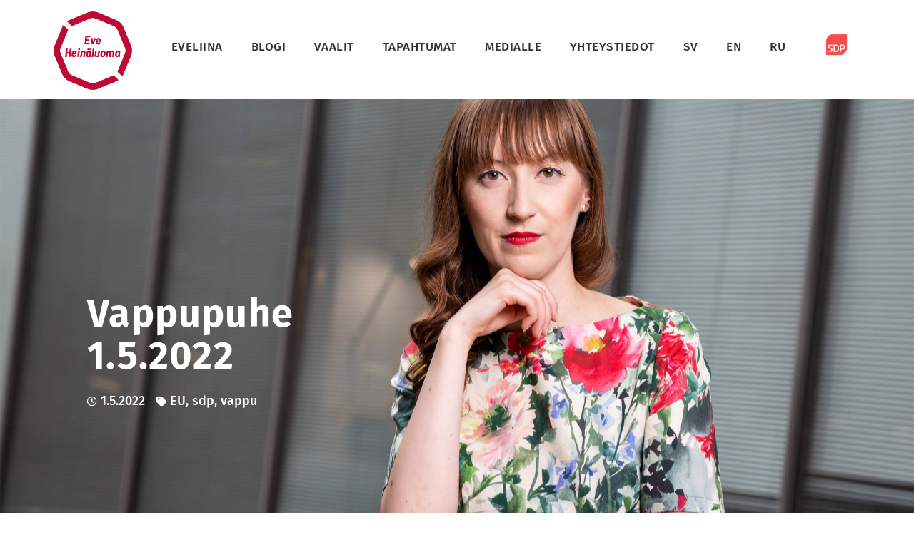

--- FILE ---
content_type: text/html; charset=UTF-8
request_url: https://www.eveliinaheinaluoma.fi/vappupuhe-1-5-2022/
body_size: 27101
content:
<!DOCTYPE html>
<html lang="fi">
<head>
<meta charset="UTF-8">
<meta name="viewport" content="width=device-width, initial-scale=1">
	<link rel="profile" href="https://gmpg.org/xfn/11"> 
	<meta name='robots' content='index, follow, max-image-preview:large, max-snippet:-1, max-video-preview:-1' />
	<style>img:is([sizes="auto" i], [sizes^="auto," i]) { contain-intrinsic-size: 3000px 1500px }</style>
	
<!-- Google Tag Manager for WordPress by gtm4wp.com -->
<script data-cfasync="false" data-pagespeed-no-defer>
	var gtm4wp_datalayer_name = "dataLayer";
	var dataLayer = dataLayer || [];
</script>
<!-- End Google Tag Manager for WordPress by gtm4wp.com -->
	<!-- This site is optimized with the Yoast SEO plugin v25.3.1 - https://yoast.com/wordpress/plugins/seo/ -->
	<title>Vappupuhe 1.5.2022 - Eve Heinäluoma</title>
	<link rel="canonical" href="https://www.eveliinaheinaluoma.fi/vappupuhe-1-5-2022/" />
	<meta property="og:locale" content="fi_FI" />
	<meta property="og:type" content="article" />
	<meta property="og:title" content="Vappupuhe 1.5.2022 - Eve Heinäluoma" />
	<meta property="og:description" content="Arvoisa juhlakansa, hyvät toverit Tämä vappu on erityisen ilon juhla, sillä pääsemme vihdoin pitkän ajan jälkeen kokoontumaan yhteen, juhlistamaan työväen, ylioppilaiden ja kevään juhlaa. Nauttikaamme siis tästä päivästä erityisellä tunteella. Nauttikaamme tästä päivästä myös siksi, että muuten olemme kevään joutuneet viettämään synkissä tunnelmissa. Mannerlaatat lähtivät liikkeelle Euroopassa Venäjän hyökätessä Ukrainaan 24. helmikuuta. Turvallisuutemme on järkkynyt [&hellip;]" />
	<meta property="og:url" content="https://www.eveliinaheinaluoma.fi/vappupuhe-1-5-2022/" />
	<meta property="og:site_name" content="Eve Heinäluoma" />
	<meta property="article:published_time" content="2022-05-01T07:12:00+00:00" />
	<meta property="article:modified_time" content="2022-05-03T07:13:59+00:00" />
	<meta property="og:image" content="https://www.eveliinaheinaluoma.fi/wp-content/uploads/2019/07/Eve-Heinaluoma.jpg" />
	<meta property="og:image:width" content="2560" />
	<meta property="og:image:height" content="1707" />
	<meta property="og:image:type" content="image/jpeg" />
	<meta name="author" content="marjukka" />
	<meta name="twitter:card" content="summary_large_image" />
	<meta name="twitter:label1" content="Kirjoittanut" />
	<meta name="twitter:data1" content="marjukka" />
	<meta name="twitter:label2" content="Arvioitu lukuaika" />
	<meta name="twitter:data2" content="10 minuuttia" />
	<script type="application/ld+json" class="yoast-schema-graph">{"@context":"https://schema.org","@graph":[{"@type":"Article","@id":"https://www.eveliinaheinaluoma.fi/vappupuhe-1-5-2022/#article","isPartOf":{"@id":"https://www.eveliinaheinaluoma.fi/vappupuhe-1-5-2022/"},"author":{"name":"marjukka","@id":"https://www.eveliinaheinaluoma.fi/#/schema/person/beba6e7f68a15c7f70b54923a4f953b7"},"headline":"Vappupuhe 1.5.2022","datePublished":"2022-05-01T07:12:00+00:00","dateModified":"2022-05-03T07:13:59+00:00","mainEntityOfPage":{"@id":"https://www.eveliinaheinaluoma.fi/vappupuhe-1-5-2022/"},"wordCount":1782,"publisher":{"@id":"https://www.eveliinaheinaluoma.fi/#organization"},"keywords":["EU","sdp","vappu"],"inLanguage":"fi"},{"@type":"WebPage","@id":"https://www.eveliinaheinaluoma.fi/vappupuhe-1-5-2022/","url":"https://www.eveliinaheinaluoma.fi/vappupuhe-1-5-2022/","name":"Vappupuhe 1.5.2022 - Eve Heinäluoma","isPartOf":{"@id":"https://www.eveliinaheinaluoma.fi/#website"},"datePublished":"2022-05-01T07:12:00+00:00","dateModified":"2022-05-03T07:13:59+00:00","breadcrumb":{"@id":"https://www.eveliinaheinaluoma.fi/vappupuhe-1-5-2022/#breadcrumb"},"inLanguage":"fi","potentialAction":[{"@type":"ReadAction","target":["https://www.eveliinaheinaluoma.fi/vappupuhe-1-5-2022/"]}]},{"@type":"BreadcrumbList","@id":"https://www.eveliinaheinaluoma.fi/vappupuhe-1-5-2022/#breadcrumb","itemListElement":[{"@type":"ListItem","position":1,"name":"Home","item":"https://www.eveliinaheinaluoma.fi/"},{"@type":"ListItem","position":2,"name":"Arkisto","item":"https://www.eveliinaheinaluoma.fi/arkisto/"},{"@type":"ListItem","position":3,"name":"Vappupuhe 1.5.2022"}]},{"@type":"WebSite","@id":"https://www.eveliinaheinaluoma.fi/#website","url":"https://www.eveliinaheinaluoma.fi/","name":"Eve Heinäluoma","description":"kansanedustaja ja kuntapoliitikko","publisher":{"@id":"https://www.eveliinaheinaluoma.fi/#organization"},"potentialAction":[{"@type":"SearchAction","target":{"@type":"EntryPoint","urlTemplate":"https://www.eveliinaheinaluoma.fi/?s={search_term_string}"},"query-input":{"@type":"PropertyValueSpecification","valueRequired":true,"valueName":"search_term_string"}}],"inLanguage":"fi"},{"@type":"Organization","@id":"https://www.eveliinaheinaluoma.fi/#organization","name":"Eve Heinäluoma","url":"https://www.eveliinaheinaluoma.fi/","logo":{"@type":"ImageObject","inLanguage":"fi","@id":"https://www.eveliinaheinaluoma.fi/#/schema/logo/image/","url":"https://www.eveliinaheinaluoma.fi/wp-content/uploads/2021/02/cropped-Eve-punainen@2x.png","contentUrl":"https://www.eveliinaheinaluoma.fi/wp-content/uploads/2021/02/cropped-Eve-punainen@2x.png","width":814,"height":814,"caption":"Eve Heinäluoma"},"image":{"@id":"https://www.eveliinaheinaluoma.fi/#/schema/logo/image/"}},{"@type":"Person","@id":"https://www.eveliinaheinaluoma.fi/#/schema/person/beba6e7f68a15c7f70b54923a4f953b7","name":"marjukka","url":"https://www.eveliinaheinaluoma.fi/author/marjukka/"}]}</script>
	<!-- / Yoast SEO plugin. -->


<link rel='dns-prefetch' href='//fonts.googleapis.com' />
<link rel='dns-prefetch' href='//maxcdn.bootstrapcdn.com' />
<link rel="alternate" type="application/rss+xml" title="Eve Heinäluoma &raquo; syöte" href="https://www.eveliinaheinaluoma.fi/feed/" />
<link rel="alternate" type="application/rss+xml" title="Eve Heinäluoma &raquo; kommenttien syöte" href="https://www.eveliinaheinaluoma.fi/comments/feed/" />
<script>
window._wpemojiSettings = {"baseUrl":"https:\/\/s.w.org\/images\/core\/emoji\/16.0.1\/72x72\/","ext":".png","svgUrl":"https:\/\/s.w.org\/images\/core\/emoji\/16.0.1\/svg\/","svgExt":".svg","source":{"concatemoji":"https:\/\/www.eveliinaheinaluoma.fi\/wp-includes\/js\/wp-emoji-release.min.js?ver=6.8.3"}};
/*! This file is auto-generated */
!function(s,n){var o,i,e;function c(e){try{var t={supportTests:e,timestamp:(new Date).valueOf()};sessionStorage.setItem(o,JSON.stringify(t))}catch(e){}}function p(e,t,n){e.clearRect(0,0,e.canvas.width,e.canvas.height),e.fillText(t,0,0);var t=new Uint32Array(e.getImageData(0,0,e.canvas.width,e.canvas.height).data),a=(e.clearRect(0,0,e.canvas.width,e.canvas.height),e.fillText(n,0,0),new Uint32Array(e.getImageData(0,0,e.canvas.width,e.canvas.height).data));return t.every(function(e,t){return e===a[t]})}function u(e,t){e.clearRect(0,0,e.canvas.width,e.canvas.height),e.fillText(t,0,0);for(var n=e.getImageData(16,16,1,1),a=0;a<n.data.length;a++)if(0!==n.data[a])return!1;return!0}function f(e,t,n,a){switch(t){case"flag":return n(e,"\ud83c\udff3\ufe0f\u200d\u26a7\ufe0f","\ud83c\udff3\ufe0f\u200b\u26a7\ufe0f")?!1:!n(e,"\ud83c\udde8\ud83c\uddf6","\ud83c\udde8\u200b\ud83c\uddf6")&&!n(e,"\ud83c\udff4\udb40\udc67\udb40\udc62\udb40\udc65\udb40\udc6e\udb40\udc67\udb40\udc7f","\ud83c\udff4\u200b\udb40\udc67\u200b\udb40\udc62\u200b\udb40\udc65\u200b\udb40\udc6e\u200b\udb40\udc67\u200b\udb40\udc7f");case"emoji":return!a(e,"\ud83e\udedf")}return!1}function g(e,t,n,a){var r="undefined"!=typeof WorkerGlobalScope&&self instanceof WorkerGlobalScope?new OffscreenCanvas(300,150):s.createElement("canvas"),o=r.getContext("2d",{willReadFrequently:!0}),i=(o.textBaseline="top",o.font="600 32px Arial",{});return e.forEach(function(e){i[e]=t(o,e,n,a)}),i}function t(e){var t=s.createElement("script");t.src=e,t.defer=!0,s.head.appendChild(t)}"undefined"!=typeof Promise&&(o="wpEmojiSettingsSupports",i=["flag","emoji"],n.supports={everything:!0,everythingExceptFlag:!0},e=new Promise(function(e){s.addEventListener("DOMContentLoaded",e,{once:!0})}),new Promise(function(t){var n=function(){try{var e=JSON.parse(sessionStorage.getItem(o));if("object"==typeof e&&"number"==typeof e.timestamp&&(new Date).valueOf()<e.timestamp+604800&&"object"==typeof e.supportTests)return e.supportTests}catch(e){}return null}();if(!n){if("undefined"!=typeof Worker&&"undefined"!=typeof OffscreenCanvas&&"undefined"!=typeof URL&&URL.createObjectURL&&"undefined"!=typeof Blob)try{var e="postMessage("+g.toString()+"("+[JSON.stringify(i),f.toString(),p.toString(),u.toString()].join(",")+"));",a=new Blob([e],{type:"text/javascript"}),r=new Worker(URL.createObjectURL(a),{name:"wpTestEmojiSupports"});return void(r.onmessage=function(e){c(n=e.data),r.terminate(),t(n)})}catch(e){}c(n=g(i,f,p,u))}t(n)}).then(function(e){for(var t in e)n.supports[t]=e[t],n.supports.everything=n.supports.everything&&n.supports[t],"flag"!==t&&(n.supports.everythingExceptFlag=n.supports.everythingExceptFlag&&n.supports[t]);n.supports.everythingExceptFlag=n.supports.everythingExceptFlag&&!n.supports.flag,n.DOMReady=!1,n.readyCallback=function(){n.DOMReady=!0}}).then(function(){return e}).then(function(){var e;n.supports.everything||(n.readyCallback(),(e=n.source||{}).concatemoji?t(e.concatemoji):e.wpemoji&&e.twemoji&&(t(e.twemoji),t(e.wpemoji)))}))}((window,document),window._wpemojiSettings);
</script>
<link rel='stylesheet' id='astra-theme-css-css' href='https://www.eveliinaheinaluoma.fi/wp-content/themes/astra/assets/css/minified/style.min.css?ver=4.11.3' media='all' />
<style id='astra-theme-css-inline-css'>
.ast-no-sidebar .entry-content .alignfull {margin-left: calc( -50vw + 50%);margin-right: calc( -50vw + 50%);max-width: 100vw;width: 100vw;}.ast-no-sidebar .entry-content .alignwide {margin-left: calc(-41vw + 50%);margin-right: calc(-41vw + 50%);max-width: unset;width: unset;}.ast-no-sidebar .entry-content .alignfull .alignfull,.ast-no-sidebar .entry-content .alignfull .alignwide,.ast-no-sidebar .entry-content .alignwide .alignfull,.ast-no-sidebar .entry-content .alignwide .alignwide,.ast-no-sidebar .entry-content .wp-block-column .alignfull,.ast-no-sidebar .entry-content .wp-block-column .alignwide{width: 100%;margin-left: auto;margin-right: auto;}.wp-block-gallery,.blocks-gallery-grid {margin: 0;}.wp-block-separator {max-width: 100px;}.wp-block-separator.is-style-wide,.wp-block-separator.is-style-dots {max-width: none;}.entry-content .has-2-columns .wp-block-column:first-child {padding-right: 10px;}.entry-content .has-2-columns .wp-block-column:last-child {padding-left: 10px;}@media (max-width: 782px) {.entry-content .wp-block-columns .wp-block-column {flex-basis: 100%;}.entry-content .has-2-columns .wp-block-column:first-child {padding-right: 0;}.entry-content .has-2-columns .wp-block-column:last-child {padding-left: 0;}}body .entry-content .wp-block-latest-posts {margin-left: 0;}body .entry-content .wp-block-latest-posts li {list-style: none;}.ast-no-sidebar .ast-container .entry-content .wp-block-latest-posts {margin-left: 0;}.ast-header-break-point .entry-content .alignwide {margin-left: auto;margin-right: auto;}.entry-content .blocks-gallery-item img {margin-bottom: auto;}.wp-block-pullquote {border-top: 4px solid #555d66;border-bottom: 4px solid #555d66;color: #40464d;}:root{--ast-post-nav-space:0;--ast-container-default-xlg-padding:6.67em;--ast-container-default-lg-padding:5.67em;--ast-container-default-slg-padding:4.34em;--ast-container-default-md-padding:3.34em;--ast-container-default-sm-padding:6.67em;--ast-container-default-xs-padding:2.4em;--ast-container-default-xxs-padding:1.4em;--ast-code-block-background:#EEEEEE;--ast-comment-inputs-background:#FAFAFA;--ast-normal-container-width:1200px;--ast-narrow-container-width:750px;--ast-blog-title-font-weight:normal;--ast-blog-meta-weight:inherit;--ast-global-color-primary:var(--ast-global-color-5);--ast-global-color-secondary:var(--ast-global-color-4);--ast-global-color-alternate-background:var(--ast-global-color-7);--ast-global-color-subtle-background:var(--ast-global-color-6);--ast-bg-style-guide:#F8FAFC;--ast-shadow-style-guide:0px 0px 4px 0 #00000057;--ast-global-dark-bg-style:#fff;--ast-global-dark-lfs:#fbfbfb;--ast-widget-bg-color:#fafafa;--ast-wc-container-head-bg-color:#fbfbfb;--ast-title-layout-bg:#eeeeee;--ast-search-border-color:#e7e7e7;--ast-lifter-hover-bg:#e6e6e6;--ast-gallery-block-color:#000;--srfm-color-input-label:var(--ast-global-color-2);}html{font-size:112.5%;}a,.page-title{color:#e11931;}a:hover,a:focus{color:#f27171;}body,button,input,select,textarea,.ast-button,.ast-custom-button{font-family:'Fira Sans',sans-serif;font-weight:500;font-size:18px;font-size:1rem;line-height:var(--ast-body-line-height,1.5em);}blockquote{color:#000000;}p,.entry-content p{margin-bottom:1.2em;}h1,.entry-content h1,h2,.entry-content h2,h3,.entry-content h3,h4,.entry-content h4,h5,.entry-content h5,h6,.entry-content h6,.site-title,.site-title a{font-family:'Fira Sans',sans-serif;font-weight:700;}.ast-site-identity .site-title a{color:var(--ast-global-color-2);}.site-title{font-size:35px;font-size:1.94444444444rem;display:none;}.site-header .site-description{font-size:15px;font-size:0.833333333333rem;display:none;}.entry-title{font-size:36px;font-size:2rem;}.archive .ast-article-post .ast-article-inner,.blog .ast-article-post .ast-article-inner,.archive .ast-article-post .ast-article-inner:hover,.blog .ast-article-post .ast-article-inner:hover{overflow:hidden;}h1,.entry-content h1{font-size:100px;font-size:5.55555555556rem;font-family:'Fira Sans',sans-serif;line-height:1.4em;}h2,.entry-content h2{font-size:40px;font-size:2.22222222222rem;font-family:'Fira Sans',sans-serif;line-height:1.3em;}h3,.entry-content h3{font-size:32px;font-size:1.77777777778rem;font-family:'Fira Sans',sans-serif;line-height:1.3em;}h4,.entry-content h4{font-size:28px;font-size:1.55555555556rem;line-height:1.2em;font-family:'Fira Sans',sans-serif;}h5,.entry-content h5{font-size:24px;font-size:1.33333333333rem;line-height:1.2em;font-family:'Fira Sans',sans-serif;}h6,.entry-content h6{font-size:18px;font-size:1rem;line-height:1.25em;font-family:'Fira Sans',sans-serif;}::selection{background-color:#e11931;color:#ffffff;}body,h1,.entry-title a,.entry-content h1,h2,.entry-content h2,h3,.entry-content h3,h4,.entry-content h4,h5,.entry-content h5,h6,.entry-content h6{color:#333333;}.tagcloud a:hover,.tagcloud a:focus,.tagcloud a.current-item{color:#ffffff;border-color:#e11931;background-color:#e11931;}input:focus,input[type="text"]:focus,input[type="email"]:focus,input[type="url"]:focus,input[type="password"]:focus,input[type="reset"]:focus,input[type="search"]:focus,textarea:focus{border-color:#e11931;}input[type="radio"]:checked,input[type=reset],input[type="checkbox"]:checked,input[type="checkbox"]:hover:checked,input[type="checkbox"]:focus:checked,input[type=range]::-webkit-slider-thumb{border-color:#e11931;background-color:#e11931;box-shadow:none;}.site-footer a:hover + .post-count,.site-footer a:focus + .post-count{background:#e11931;border-color:#e11931;}.single .nav-links .nav-previous,.single .nav-links .nav-next{color:#e11931;}.entry-meta,.entry-meta *{line-height:1.45;color:#e11931;}.entry-meta a:not(.ast-button):hover,.entry-meta a:not(.ast-button):hover *,.entry-meta a:not(.ast-button):focus,.entry-meta a:not(.ast-button):focus *,.page-links > .page-link,.page-links .page-link:hover,.post-navigation a:hover{color:#f27171;}#cat option,.secondary .calendar_wrap thead a,.secondary .calendar_wrap thead a:visited{color:#e11931;}.secondary .calendar_wrap #today,.ast-progress-val span{background:#e11931;}.secondary a:hover + .post-count,.secondary a:focus + .post-count{background:#e11931;border-color:#e11931;}.calendar_wrap #today > a{color:#ffffff;}.page-links .page-link,.single .post-navigation a{color:#e11931;}.ast-search-menu-icon .search-form button.search-submit{padding:0 4px;}.ast-search-menu-icon form.search-form{padding-right:0;}.ast-header-search .ast-search-menu-icon.ast-dropdown-active .search-form,.ast-header-search .ast-search-menu-icon.ast-dropdown-active .search-field:focus{transition:all 0.2s;}.search-form input.search-field:focus{outline:none;}.widget-title,.widget .wp-block-heading{font-size:25px;font-size:1.38888888889rem;color:#333333;}.ast-search-menu-icon.slide-search a:focus-visible:focus-visible,.astra-search-icon:focus-visible,#close:focus-visible,a:focus-visible,.ast-menu-toggle:focus-visible,.site .skip-link:focus-visible,.wp-block-loginout input:focus-visible,.wp-block-search.wp-block-search__button-inside .wp-block-search__inside-wrapper,.ast-header-navigation-arrow:focus-visible,.woocommerce .wc-proceed-to-checkout > .checkout-button:focus-visible,.woocommerce .woocommerce-MyAccount-navigation ul li a:focus-visible,.ast-orders-table__row .ast-orders-table__cell:focus-visible,.woocommerce .woocommerce-order-details .order-again > .button:focus-visible,.woocommerce .woocommerce-message a.button.wc-forward:focus-visible,.woocommerce #minus_qty:focus-visible,.woocommerce #plus_qty:focus-visible,a#ast-apply-coupon:focus-visible,.woocommerce .woocommerce-info a:focus-visible,.woocommerce .astra-shop-summary-wrap a:focus-visible,.woocommerce a.wc-forward:focus-visible,#ast-apply-coupon:focus-visible,.woocommerce-js .woocommerce-mini-cart-item a.remove:focus-visible,#close:focus-visible,.button.search-submit:focus-visible,#search_submit:focus,.normal-search:focus-visible,.ast-header-account-wrap:focus-visible,.woocommerce .ast-on-card-button.ast-quick-view-trigger:focus{outline-style:dotted;outline-color:inherit;outline-width:thin;}input:focus,input[type="text"]:focus,input[type="email"]:focus,input[type="url"]:focus,input[type="password"]:focus,input[type="reset"]:focus,input[type="search"]:focus,input[type="number"]:focus,textarea:focus,.wp-block-search__input:focus,[data-section="section-header-mobile-trigger"] .ast-button-wrap .ast-mobile-menu-trigger-minimal:focus,.ast-mobile-popup-drawer.active .menu-toggle-close:focus,.woocommerce-ordering select.orderby:focus,#ast-scroll-top:focus,#coupon_code:focus,.woocommerce-page #comment:focus,.woocommerce #reviews #respond input#submit:focus,.woocommerce a.add_to_cart_button:focus,.woocommerce .button.single_add_to_cart_button:focus,.woocommerce .woocommerce-cart-form button:focus,.woocommerce .woocommerce-cart-form__cart-item .quantity .qty:focus,.woocommerce .woocommerce-billing-fields .woocommerce-billing-fields__field-wrapper .woocommerce-input-wrapper > .input-text:focus,.woocommerce #order_comments:focus,.woocommerce #place_order:focus,.woocommerce .woocommerce-address-fields .woocommerce-address-fields__field-wrapper .woocommerce-input-wrapper > .input-text:focus,.woocommerce .woocommerce-MyAccount-content form button:focus,.woocommerce .woocommerce-MyAccount-content .woocommerce-EditAccountForm .woocommerce-form-row .woocommerce-Input.input-text:focus,.woocommerce .ast-woocommerce-container .woocommerce-pagination ul.page-numbers li a:focus,body #content .woocommerce form .form-row .select2-container--default .select2-selection--single:focus,#ast-coupon-code:focus,.woocommerce.woocommerce-js .quantity input[type=number]:focus,.woocommerce-js .woocommerce-mini-cart-item .quantity input[type=number]:focus,.woocommerce p#ast-coupon-trigger:focus{border-style:dotted;border-color:inherit;border-width:thin;}input{outline:none;}.main-header-menu .menu-link,.ast-header-custom-item a{color:#333333;}.main-header-menu .menu-item:hover > .menu-link,.main-header-menu .menu-item:hover > .ast-menu-toggle,.main-header-menu .ast-masthead-custom-menu-items a:hover,.main-header-menu .menu-item.focus > .menu-link,.main-header-menu .menu-item.focus > .ast-menu-toggle,.main-header-menu .current-menu-item > .menu-link,.main-header-menu .current-menu-ancestor > .menu-link,.main-header-menu .current-menu-item > .ast-menu-toggle,.main-header-menu .current-menu-ancestor > .ast-menu-toggle{color:#e11931;}.header-main-layout-3 .ast-main-header-bar-alignment{margin-right:auto;}.header-main-layout-2 .site-header-section-left .ast-site-identity{text-align:left;}.site-logo-img img{ transition:all 0.2s linear;}body .ast-oembed-container *{position:absolute;top:0;width:100%;height:100%;left:0;}body .wp-block-embed-pocket-casts .ast-oembed-container *{position:unset;}.ast-header-break-point .ast-mobile-menu-buttons-minimal.menu-toggle{background:transparent;color:#e11931;}.ast-header-break-point .ast-mobile-menu-buttons-outline.menu-toggle{background:transparent;border:1px solid #e11931;color:#e11931;}.ast-header-break-point .ast-mobile-menu-buttons-fill.menu-toggle{background:#e11931;color:#ffffff;}.ast-single-post-featured-section + article {margin-top: 2em;}.site-content .ast-single-post-featured-section img {width: 100%;overflow: hidden;object-fit: cover;}.site > .ast-single-related-posts-container {margin-top: 0;}@media (min-width: 769px) {.ast-desktop .ast-container--narrow {max-width: var(--ast-narrow-container-width);margin: 0 auto;}}.ast-page-builder-template .hentry {margin: 0;}.ast-page-builder-template .site-content > .ast-container {max-width: 100%;padding: 0;}.ast-page-builder-template .site .site-content #primary {padding: 0;margin: 0;}.ast-page-builder-template .no-results {text-align: center;margin: 4em auto;}.ast-page-builder-template .ast-pagination {padding: 2em;}.ast-page-builder-template .entry-header.ast-no-title.ast-no-thumbnail {margin-top: 0;}.ast-page-builder-template .entry-header.ast-header-without-markup {margin-top: 0;margin-bottom: 0;}.ast-page-builder-template .entry-header.ast-no-title.ast-no-meta {margin-bottom: 0;}.ast-page-builder-template.single .post-navigation {padding-bottom: 2em;}.ast-page-builder-template.single-post .site-content > .ast-container {max-width: 100%;}.ast-page-builder-template .entry-header {margin-top: 4em;margin-left: auto;margin-right: auto;padding-left: 20px;padding-right: 20px;}.single.ast-page-builder-template .entry-header {padding-left: 20px;padding-right: 20px;}.ast-page-builder-template .ast-archive-description {margin: 4em auto 0;padding-left: 20px;padding-right: 20px;}.ast-page-builder-template.ast-no-sidebar .entry-content .alignwide {margin-left: 0;margin-right: 0;}.footer-adv .footer-adv-overlay{border-top-style:solid;border-top-color:#7a7a7a;}@media( max-width: 420px ) {.single .nav-links .nav-previous,.single .nav-links .nav-next {width: 100%;text-align: center;}}.wp-block-buttons.aligncenter{justify-content:center;}@media (max-width:782px){.entry-content .wp-block-columns .wp-block-column{margin-left:0px;}}.wp-block-image.aligncenter{margin-left:auto;margin-right:auto;}.wp-block-table.aligncenter{margin-left:auto;margin-right:auto;}.wp-block-buttons .wp-block-button.is-style-outline .wp-block-button__link.wp-element-button,.ast-outline-button,.wp-block-uagb-buttons-child .uagb-buttons-repeater.ast-outline-button{border-color:#e11931;border-top-width:2px;border-right-width:2px;border-bottom-width:2px;border-left-width:2px;font-family:inherit;font-weight:inherit;line-height:1em;}.wp-block-button.is-style-outline .wp-block-button__link:hover,.wp-block-buttons .wp-block-button.is-style-outline .wp-block-button__link:focus,.wp-block-buttons .wp-block-button.is-style-outline > .wp-block-button__link:not(.has-text-color):hover,.wp-block-buttons .wp-block-button.wp-block-button__link.is-style-outline:not(.has-text-color):hover,.ast-outline-button:hover,.ast-outline-button:focus,.wp-block-uagb-buttons-child .uagb-buttons-repeater.ast-outline-button:hover,.wp-block-uagb-buttons-child .uagb-buttons-repeater.ast-outline-button:focus{background-color:#f27171;}.wp-block-button .wp-block-button__link.wp-element-button.is-style-outline:not(.has-background),.wp-block-button.is-style-outline>.wp-block-button__link.wp-element-button:not(.has-background),.ast-outline-button{background-color:#e11931;}.entry-content[data-ast-blocks-layout] > figure{margin-bottom:1em;}.elementor-widget-container .elementor-loop-container .e-loop-item[data-elementor-type="loop-item"]{width:100%;}@media (max-width:768px){.ast-separate-container #primary,.ast-separate-container #secondary{padding:1.5em 0;}#primary,#secondary{padding:1.5em 0;margin:0;}.ast-left-sidebar #content > .ast-container{display:flex;flex-direction:column-reverse;width:100%;}.ast-separate-container .ast-article-post,.ast-separate-container .ast-article-single{padding:1.5em 2.14em;}.ast-author-box img.avatar{margin:20px 0 0 0;}}@media (min-width:769px){.ast-separate-container.ast-right-sidebar #primary,.ast-separate-container.ast-left-sidebar #primary{border:0;}.search-no-results.ast-separate-container #primary{margin-bottom:4em;}}.menu-toggle,button,.ast-button,.ast-custom-button,.button,input#submit,input[type="button"],input[type="submit"],input[type="reset"]{color:#ffffff;border-color:#e11931;background-color:#e11931;padding-top:20px;padding-right:40px;padding-bottom:20px;padding-left:40px;font-family:inherit;font-weight:inherit;}button:focus,.menu-toggle:hover,button:hover,.ast-button:hover,.ast-custom-button:hover .button:hover,.ast-custom-button:hover,input[type=reset]:hover,input[type=reset]:focus,input#submit:hover,input#submit:focus,input[type="button"]:hover,input[type="button"]:focus,input[type="submit"]:hover,input[type="submit"]:focus{color:#ffffff;background-color:#f27171;border-color:#f27171;}@media (max-width:768px){.ast-mobile-header-stack .main-header-bar .ast-search-menu-icon{display:inline-block;}.ast-header-break-point.ast-header-custom-item-outside .ast-mobile-header-stack .main-header-bar .ast-search-icon{margin:0;}.ast-comment-avatar-wrap img{max-width:2.5em;}.ast-comment-meta{padding:0 1.8888em 1.3333em;}.ast-separate-container .ast-comment-list li.depth-1{padding:1.5em 2.14em;}.ast-separate-container .comment-respond{padding:2em 2.14em;}}@media (min-width:544px){.ast-container{max-width:100%;}}@media (max-width:544px){.ast-separate-container .ast-article-post,.ast-separate-container .ast-article-single,.ast-separate-container .comments-title,.ast-separate-container .ast-archive-description{padding:1.5em 1em;}.ast-separate-container #content .ast-container{padding-left:0.54em;padding-right:0.54em;}.ast-separate-container .ast-comment-list .bypostauthor{padding:.5em;}.ast-search-menu-icon.ast-dropdown-active .search-field{width:170px;}.site-branding img,.site-header .site-logo-img .custom-logo-link img{max-width:100%;}} #ast-mobile-header .ast-site-header-cart-li a{pointer-events:none;}.ast-no-sidebar.ast-separate-container .entry-content .alignfull {margin-left: -6.67em;margin-right: -6.67em;width: auto;}@media (max-width: 1200px) {.ast-no-sidebar.ast-separate-container .entry-content .alignfull {margin-left: -2.4em;margin-right: -2.4em;}}@media (max-width: 768px) {.ast-no-sidebar.ast-separate-container .entry-content .alignfull {margin-left: -2.14em;margin-right: -2.14em;}}@media (max-width: 544px) {.ast-no-sidebar.ast-separate-container .entry-content .alignfull {margin-left: -1em;margin-right: -1em;}}.ast-no-sidebar.ast-separate-container .entry-content .alignwide {margin-left: -20px;margin-right: -20px;}.ast-no-sidebar.ast-separate-container .entry-content .wp-block-column .alignfull,.ast-no-sidebar.ast-separate-container .entry-content .wp-block-column .alignwide {margin-left: auto;margin-right: auto;width: 100%;}@media (max-width:768px){.widget-title{font-size:22px;font-size:1.375rem;}body,button,input,select,textarea,.ast-button,.ast-custom-button{font-size:16px;font-size:0.888888888889rem;}#secondary,#secondary button,#secondary input,#secondary select,#secondary textarea{font-size:16px;font-size:0.888888888889rem;}.site-title{display:none;}.site-header .site-description{display:none;}.entry-title{font-size:36px;font-size:2rem;}h1,.entry-content h1{font-size:64px;}h2,.entry-content h2{font-size:40px;}h3,.entry-content h3{font-size:32px;}h4,.entry-content h4{font-size:28px;font-size:1.55555555556rem;}h5,.entry-content h5{font-size:20px;font-size:1.11111111111rem;}h6,.entry-content h6{font-size:18px;font-size:1rem;}}@media (max-width:544px){.widget-title{font-size:22px;font-size:1.375rem;}body,button,input,select,textarea,.ast-button,.ast-custom-button{font-size:16px;font-size:0.888888888889rem;}#secondary,#secondary button,#secondary input,#secondary select,#secondary textarea{font-size:16px;font-size:0.888888888889rem;}.site-title{display:none;}.site-header .site-description{display:none;}.entry-title{font-size:30px;font-size:1.66666666667rem;}h1,.entry-content h1{font-size:36px;}h2,.entry-content h2{font-size:28px;}h3,.entry-content h3{font-size:24px;}h4,.entry-content h4{font-size:24px;font-size:1.33333333333rem;}h5,.entry-content h5{font-size:20px;font-size:1.11111111111rem;}h6,.entry-content h6{font-size:18px;font-size:1rem;}}@media (max-width:544px){html{font-size:112.5%;}}@media (min-width:769px){.ast-container{max-width:1240px;}}@font-face {font-family: "Astra";src: url(https://www.eveliinaheinaluoma.fi/wp-content/themes/astra/assets/fonts/astra.woff) format("woff"),url(https://www.eveliinaheinaluoma.fi/wp-content/themes/astra/assets/fonts/astra.ttf) format("truetype"),url(https://www.eveliinaheinaluoma.fi/wp-content/themes/astra/assets/fonts/astra.svg#astra) format("svg");font-weight: normal;font-style: normal;font-display: fallback;}@media (max-width:921px) {.main-header-bar .main-header-bar-navigation{display:none;}}.ast-desktop .main-header-menu.submenu-with-border .sub-menu,.ast-desktop .main-header-menu.submenu-with-border .astra-full-megamenu-wrapper{border-color:#e11931;}.ast-desktop .main-header-menu.submenu-with-border .sub-menu{border-style:solid;}.ast-desktop .main-header-menu.submenu-with-border .sub-menu .sub-menu{top:-0px;}.ast-desktop .main-header-menu.submenu-with-border .sub-menu .menu-link,.ast-desktop .main-header-menu.submenu-with-border .children .menu-link{border-bottom-width:0px;border-style:solid;border-color:#eaeaea;}@media (min-width:769px){.main-header-menu .sub-menu .menu-item.ast-left-align-sub-menu:hover > .sub-menu,.main-header-menu .sub-menu .menu-item.ast-left-align-sub-menu.focus > .sub-menu{margin-left:-0px;}}.site .comments-area{padding-bottom:3em;}.ast-header-break-point.ast-header-custom-item-inside .main-header-bar .main-header-bar-navigation .ast-search-icon {display: none;}.ast-header-break-point.ast-header-custom-item-inside .main-header-bar .ast-search-menu-icon .search-form {padding: 0;display: block;overflow: hidden;}.ast-header-break-point .ast-header-custom-item .widget:last-child {margin-bottom: 1em;}.ast-header-custom-item .widget {margin: 0.5em;display: inline-block;vertical-align: middle;}.ast-header-custom-item .widget p {margin-bottom: 0;}.ast-header-custom-item .widget li {width: auto;}.ast-header-custom-item-inside .button-custom-menu-item .menu-link {display: none;}.ast-header-custom-item-inside.ast-header-break-point .button-custom-menu-item .ast-custom-button-link {display: none;}.ast-header-custom-item-inside.ast-header-break-point .button-custom-menu-item .menu-link {display: block;}.ast-header-break-point.ast-header-custom-item-outside .main-header-bar .ast-search-icon {margin-right: 1em;}.ast-header-break-point.ast-header-custom-item-inside .main-header-bar .ast-search-menu-icon .search-field,.ast-header-break-point.ast-header-custom-item-inside .main-header-bar .ast-search-menu-icon.ast-inline-search .search-field {width: 100%;padding-right: 5.5em;}.ast-header-break-point.ast-header-custom-item-inside .main-header-bar .ast-search-menu-icon .search-submit {display: block;position: absolute;height: 100%;top: 0;right: 0;padding: 0 1em;border-radius: 0;}.ast-header-break-point .ast-header-custom-item .ast-masthead-custom-menu-items {padding-left: 20px;padding-right: 20px;margin-bottom: 1em;margin-top: 1em;}.ast-header-custom-item-inside.ast-header-break-point .button-custom-menu-item {padding-left: 0;padding-right: 0;margin-top: 0;margin-bottom: 0;}.astra-icon-down_arrow::after {content: "\e900";font-family: Astra;}.astra-icon-close::after {content: "\e5cd";font-family: Astra;}.astra-icon-drag_handle::after {content: "\e25d";font-family: Astra;}.astra-icon-format_align_justify::after {content: "\e235";font-family: Astra;}.astra-icon-menu::after {content: "\e5d2";font-family: Astra;}.astra-icon-reorder::after {content: "\e8fe";font-family: Astra;}.astra-icon-search::after {content: "\e8b6";font-family: Astra;}.astra-icon-zoom_in::after {content: "\e56b";font-family: Astra;}.astra-icon-check-circle::after {content: "\e901";font-family: Astra;}.astra-icon-shopping-cart::after {content: "\f07a";font-family: Astra;}.astra-icon-shopping-bag::after {content: "\f290";font-family: Astra;}.astra-icon-shopping-basket::after {content: "\f291";font-family: Astra;}.astra-icon-circle-o::after {content: "\e903";font-family: Astra;}.astra-icon-certificate::after {content: "\e902";font-family: Astra;}blockquote {padding: 1.2em;}:root .has-ast-global-color-0-color{color:var(--ast-global-color-0);}:root .has-ast-global-color-0-background-color{background-color:var(--ast-global-color-0);}:root .wp-block-button .has-ast-global-color-0-color{color:var(--ast-global-color-0);}:root .wp-block-button .has-ast-global-color-0-background-color{background-color:var(--ast-global-color-0);}:root .has-ast-global-color-1-color{color:var(--ast-global-color-1);}:root .has-ast-global-color-1-background-color{background-color:var(--ast-global-color-1);}:root .wp-block-button .has-ast-global-color-1-color{color:var(--ast-global-color-1);}:root .wp-block-button .has-ast-global-color-1-background-color{background-color:var(--ast-global-color-1);}:root .has-ast-global-color-2-color{color:var(--ast-global-color-2);}:root .has-ast-global-color-2-background-color{background-color:var(--ast-global-color-2);}:root .wp-block-button .has-ast-global-color-2-color{color:var(--ast-global-color-2);}:root .wp-block-button .has-ast-global-color-2-background-color{background-color:var(--ast-global-color-2);}:root .has-ast-global-color-3-color{color:var(--ast-global-color-3);}:root .has-ast-global-color-3-background-color{background-color:var(--ast-global-color-3);}:root .wp-block-button .has-ast-global-color-3-color{color:var(--ast-global-color-3);}:root .wp-block-button .has-ast-global-color-3-background-color{background-color:var(--ast-global-color-3);}:root .has-ast-global-color-4-color{color:var(--ast-global-color-4);}:root .has-ast-global-color-4-background-color{background-color:var(--ast-global-color-4);}:root .wp-block-button .has-ast-global-color-4-color{color:var(--ast-global-color-4);}:root .wp-block-button .has-ast-global-color-4-background-color{background-color:var(--ast-global-color-4);}:root .has-ast-global-color-5-color{color:var(--ast-global-color-5);}:root .has-ast-global-color-5-background-color{background-color:var(--ast-global-color-5);}:root .wp-block-button .has-ast-global-color-5-color{color:var(--ast-global-color-5);}:root .wp-block-button .has-ast-global-color-5-background-color{background-color:var(--ast-global-color-5);}:root .has-ast-global-color-6-color{color:var(--ast-global-color-6);}:root .has-ast-global-color-6-background-color{background-color:var(--ast-global-color-6);}:root .wp-block-button .has-ast-global-color-6-color{color:var(--ast-global-color-6);}:root .wp-block-button .has-ast-global-color-6-background-color{background-color:var(--ast-global-color-6);}:root .has-ast-global-color-7-color{color:var(--ast-global-color-7);}:root .has-ast-global-color-7-background-color{background-color:var(--ast-global-color-7);}:root .wp-block-button .has-ast-global-color-7-color{color:var(--ast-global-color-7);}:root .wp-block-button .has-ast-global-color-7-background-color{background-color:var(--ast-global-color-7);}:root .has-ast-global-color-8-color{color:var(--ast-global-color-8);}:root .has-ast-global-color-8-background-color{background-color:var(--ast-global-color-8);}:root .wp-block-button .has-ast-global-color-8-color{color:var(--ast-global-color-8);}:root .wp-block-button .has-ast-global-color-8-background-color{background-color:var(--ast-global-color-8);}:root{--ast-global-color-0:#0170B9;--ast-global-color-1:#3a3a3a;--ast-global-color-2:#3a3a3a;--ast-global-color-3:#4B4F58;--ast-global-color-4:#F5F5F5;--ast-global-color-5:#FFFFFF;--ast-global-color-6:#E5E5E5;--ast-global-color-7:#424242;--ast-global-color-8:#000000;}:root {--ast-border-color : #dddddd;}.ast-single-entry-banner {-js-display: flex;display: flex;flex-direction: column;justify-content: center;text-align: center;position: relative;background: var(--ast-title-layout-bg);}.ast-single-entry-banner[data-banner-layout="layout-1"] {max-width: 1200px;background: inherit;padding: 20px 0;}.ast-single-entry-banner[data-banner-width-type="custom"] {margin: 0 auto;width: 100%;}.ast-single-entry-banner + .site-content .entry-header {margin-bottom: 0;}.site .ast-author-avatar {--ast-author-avatar-size: ;}a.ast-underline-text {text-decoration: underline;}.ast-container > .ast-terms-link {position: relative;display: block;}a.ast-button.ast-badge-tax {padding: 4px 8px;border-radius: 3px;font-size: inherit;}header.entry-header .entry-title{font-size:36px;font-size:2rem;}header.entry-header > *:not(:last-child){margin-bottom:10px;}@media (max-width:768px){header.entry-header .entry-title{font-size:36px;font-size:2rem;}}@media (max-width:544px){header.entry-header .entry-title{font-size:30px;font-size:1.66666666667rem;}}.ast-archive-entry-banner {-js-display: flex;display: flex;flex-direction: column;justify-content: center;text-align: center;position: relative;background: var(--ast-title-layout-bg);}.ast-archive-entry-banner[data-banner-width-type="custom"] {margin: 0 auto;width: 100%;}.ast-archive-entry-banner[data-banner-layout="layout-1"] {background: inherit;padding: 20px 0;text-align: left;}body.archive .ast-archive-description{max-width:1200px;width:100%;text-align:left;padding-top:3em;padding-right:3em;padding-bottom:3em;padding-left:3em;}body.archive .ast-archive-description .ast-archive-title,body.archive .ast-archive-description .ast-archive-title *{font-size:36px;font-size:2rem;}body.archive .ast-archive-description > *:not(:last-child){margin-bottom:10px;}@media (max-width:768px){body.archive .ast-archive-description{text-align:left;}body.archive .ast-archive-description .ast-archive-title{font-size:36px;font-size:2rem;}}@media (max-width:544px){body.archive .ast-archive-description{text-align:left;}body.archive .ast-archive-description .ast-archive-title{font-size:30px;font-size:1.66666666667rem;}}.ast-breadcrumbs .trail-browse,.ast-breadcrumbs .trail-items,.ast-breadcrumbs .trail-items li{display:inline-block;margin:0;padding:0;border:none;background:inherit;text-indent:0;text-decoration:none;}.ast-breadcrumbs .trail-browse{font-size:inherit;font-style:inherit;font-weight:inherit;color:inherit;}.ast-breadcrumbs .trail-items{list-style:none;}.trail-items li::after{padding:0 0.3em;content:"\00bb";}.trail-items li:last-of-type::after{display:none;}h1,.entry-content h1,h2,.entry-content h2,h3,.entry-content h3,h4,.entry-content h4,h5,.entry-content h5,h6,.entry-content h6{color:var(--ast-global-color-2);}.elementor-posts-container [CLASS*="ast-width-"]{width:100%;}.elementor-template-full-width .ast-container{display:block;}.elementor-screen-only,.screen-reader-text,.screen-reader-text span,.ui-helper-hidden-accessible{top:0 !important;}@media (max-width:544px){.elementor-element .elementor-wc-products .woocommerce[class*="columns-"] ul.products li.product{width:auto;margin:0;}.elementor-element .woocommerce .woocommerce-result-count{float:none;}}.ast-header-break-point .main-header-bar{border-bottom-width:0;}@media (min-width:769px){.main-header-bar{border-bottom-width:0;}}.main-header-menu .menu-item, #astra-footer-menu .menu-item, .main-header-bar .ast-masthead-custom-menu-items{-js-display:flex;display:flex;-webkit-box-pack:center;-webkit-justify-content:center;-moz-box-pack:center;-ms-flex-pack:center;justify-content:center;-webkit-box-orient:vertical;-webkit-box-direction:normal;-webkit-flex-direction:column;-moz-box-orient:vertical;-moz-box-direction:normal;-ms-flex-direction:column;flex-direction:column;}.main-header-menu > .menu-item > .menu-link, #astra-footer-menu > .menu-item > .menu-link{height:100%;-webkit-box-align:center;-webkit-align-items:center;-moz-box-align:center;-ms-flex-align:center;align-items:center;-js-display:flex;display:flex;}.ast-primary-menu-disabled .main-header-bar .ast-masthead-custom-menu-items{flex:unset;}.header-main-layout-1 .ast-flex.main-header-container, .header-main-layout-3 .ast-flex.main-header-container{-webkit-align-content:center;-ms-flex-line-pack:center;align-content:center;-webkit-box-align:center;-webkit-align-items:center;-moz-box-align:center;-ms-flex-align:center;align-items:center;}.main-header-menu .sub-menu .menu-item.menu-item-has-children > .menu-link:after{position:absolute;right:1em;top:50%;transform:translate(0,-50%) rotate(270deg);}.ast-header-break-point .main-header-bar .main-header-bar-navigation .page_item_has_children > .ast-menu-toggle::before, .ast-header-break-point .main-header-bar .main-header-bar-navigation .menu-item-has-children > .ast-menu-toggle::before, .ast-mobile-popup-drawer .main-header-bar-navigation .menu-item-has-children>.ast-menu-toggle::before, .ast-header-break-point .ast-mobile-header-wrap .main-header-bar-navigation .menu-item-has-children > .ast-menu-toggle::before{font-weight:bold;content:"\e900";font-family:Astra;text-decoration:inherit;display:inline-block;}.ast-header-break-point .main-navigation ul.sub-menu .menu-item .menu-link:before{content:"\e900";font-family:Astra;font-size:.65em;text-decoration:inherit;display:inline-block;transform:translate(0, -2px) rotateZ(270deg);margin-right:5px;}.widget_search .search-form:after{font-family:Astra;font-size:1.2em;font-weight:normal;content:"\e8b6";position:absolute;top:50%;right:15px;transform:translate(0, -50%);}.astra-search-icon::before{content:"\e8b6";font-family:Astra;font-style:normal;font-weight:normal;text-decoration:inherit;text-align:center;-webkit-font-smoothing:antialiased;-moz-osx-font-smoothing:grayscale;z-index:3;}.main-header-bar .main-header-bar-navigation .page_item_has_children > a:after, .main-header-bar .main-header-bar-navigation .menu-item-has-children > a:after, .menu-item-has-children .ast-header-navigation-arrow:after{content:"\e900";display:inline-block;font-family:Astra;font-size:.6rem;font-weight:bold;text-rendering:auto;-webkit-font-smoothing:antialiased;-moz-osx-font-smoothing:grayscale;margin-left:10px;line-height:normal;}.menu-item-has-children .sub-menu .ast-header-navigation-arrow:after{margin-left:0;}.ast-mobile-popup-drawer .main-header-bar-navigation .ast-submenu-expanded>.ast-menu-toggle::before{transform:rotateX(180deg);}.ast-header-break-point .main-header-bar-navigation .menu-item-has-children > .menu-link:after{display:none;}@media (min-width:769px){.ast-builder-menu .main-navigation > ul > li:last-child a{margin-right:0;}}.ast-separate-container .ast-article-inner{background-color:transparent;background-image:none;}.ast-separate-container .ast-article-post{background-color:var(--ast-global-color-5);}@media (max-width:768px){.ast-separate-container .ast-article-post{background-color:var(--ast-global-color-5);}}@media (max-width:544px){.ast-separate-container .ast-article-post{background-color:var(--ast-global-color-5);}}.ast-separate-container .ast-article-single:not(.ast-related-post), .woocommerce.ast-separate-container .ast-woocommerce-container, .ast-separate-container .error-404, .ast-separate-container .no-results, .single.ast-separate-container  .ast-author-meta, .ast-separate-container .related-posts-title-wrapper,.ast-separate-container .comments-count-wrapper, .ast-box-layout.ast-plain-container .site-content,.ast-padded-layout.ast-plain-container .site-content, .ast-separate-container .ast-archive-description, .ast-separate-container .comments-area .comment-respond, .ast-separate-container .comments-area .ast-comment-list li, .ast-separate-container .comments-area .comments-title{background-color:var(--ast-global-color-5);}@media (max-width:768px){.ast-separate-container .ast-article-single:not(.ast-related-post), .woocommerce.ast-separate-container .ast-woocommerce-container, .ast-separate-container .error-404, .ast-separate-container .no-results, .single.ast-separate-container  .ast-author-meta, .ast-separate-container .related-posts-title-wrapper,.ast-separate-container .comments-count-wrapper, .ast-box-layout.ast-plain-container .site-content,.ast-padded-layout.ast-plain-container .site-content, .ast-separate-container .ast-archive-description{background-color:var(--ast-global-color-5);}}@media (max-width:544px){.ast-separate-container .ast-article-single:not(.ast-related-post), .woocommerce.ast-separate-container .ast-woocommerce-container, .ast-separate-container .error-404, .ast-separate-container .no-results, .single.ast-separate-container  .ast-author-meta, .ast-separate-container .related-posts-title-wrapper,.ast-separate-container .comments-count-wrapper, .ast-box-layout.ast-plain-container .site-content,.ast-padded-layout.ast-plain-container .site-content, .ast-separate-container .ast-archive-description{background-color:var(--ast-global-color-5);}}.ast-separate-container.ast-two-container #secondary .widget{background-color:var(--ast-global-color-5);}@media (max-width:768px){.ast-separate-container.ast-two-container #secondary .widget{background-color:var(--ast-global-color-5);}}@media (max-width:544px){.ast-separate-container.ast-two-container #secondary .widget{background-color:var(--ast-global-color-5);}}:root{--e-global-color-astglobalcolor0:#0170B9;--e-global-color-astglobalcolor1:#3a3a3a;--e-global-color-astglobalcolor2:#3a3a3a;--e-global-color-astglobalcolor3:#4B4F58;--e-global-color-astglobalcolor4:#F5F5F5;--e-global-color-astglobalcolor5:#FFFFFF;--e-global-color-astglobalcolor6:#E5E5E5;--e-global-color-astglobalcolor7:#424242;--e-global-color-astglobalcolor8:#000000;}
</style>
<link rel='stylesheet' id='astra-google-fonts-css' href='https://fonts.googleapis.com/css?family=Fira+Sans%3A500%2C700&#038;display=fallback&#038;ver=4.11.3' media='all' />
<link rel='stylesheet' id='sbi_styles-css' href='https://www.eveliinaheinaluoma.fi/wp-content/plugins/instagram-feed/css/sbi-styles.min.css?ver=6.10.0' media='all' />
<style id='wp-emoji-styles-inline-css'>

	img.wp-smiley, img.emoji {
		display: inline !important;
		border: none !important;
		box-shadow: none !important;
		height: 1em !important;
		width: 1em !important;
		margin: 0 0.07em !important;
		vertical-align: -0.1em !important;
		background: none !important;
		padding: 0 !important;
	}
</style>
<link rel='stylesheet' id='wp-block-library-css' href='https://www.eveliinaheinaluoma.fi/wp-includes/css/dist/block-library/style.min.css?ver=6.8.3' media='all' />
<style id='global-styles-inline-css'>
:root{--wp--preset--aspect-ratio--square: 1;--wp--preset--aspect-ratio--4-3: 4/3;--wp--preset--aspect-ratio--3-4: 3/4;--wp--preset--aspect-ratio--3-2: 3/2;--wp--preset--aspect-ratio--2-3: 2/3;--wp--preset--aspect-ratio--16-9: 16/9;--wp--preset--aspect-ratio--9-16: 9/16;--wp--preset--color--black: #000000;--wp--preset--color--cyan-bluish-gray: #abb8c3;--wp--preset--color--white: #ffffff;--wp--preset--color--pale-pink: #f78da7;--wp--preset--color--vivid-red: #cf2e2e;--wp--preset--color--luminous-vivid-orange: #ff6900;--wp--preset--color--luminous-vivid-amber: #fcb900;--wp--preset--color--light-green-cyan: #7bdcb5;--wp--preset--color--vivid-green-cyan: #00d084;--wp--preset--color--pale-cyan-blue: #8ed1fc;--wp--preset--color--vivid-cyan-blue: #0693e3;--wp--preset--color--vivid-purple: #9b51e0;--wp--preset--color--ast-global-color-0: var(--ast-global-color-0);--wp--preset--color--ast-global-color-1: var(--ast-global-color-1);--wp--preset--color--ast-global-color-2: var(--ast-global-color-2);--wp--preset--color--ast-global-color-3: var(--ast-global-color-3);--wp--preset--color--ast-global-color-4: var(--ast-global-color-4);--wp--preset--color--ast-global-color-5: var(--ast-global-color-5);--wp--preset--color--ast-global-color-6: var(--ast-global-color-6);--wp--preset--color--ast-global-color-7: var(--ast-global-color-7);--wp--preset--color--ast-global-color-8: var(--ast-global-color-8);--wp--preset--gradient--vivid-cyan-blue-to-vivid-purple: linear-gradient(135deg,rgba(6,147,227,1) 0%,rgb(155,81,224) 100%);--wp--preset--gradient--light-green-cyan-to-vivid-green-cyan: linear-gradient(135deg,rgb(122,220,180) 0%,rgb(0,208,130) 100%);--wp--preset--gradient--luminous-vivid-amber-to-luminous-vivid-orange: linear-gradient(135deg,rgba(252,185,0,1) 0%,rgba(255,105,0,1) 100%);--wp--preset--gradient--luminous-vivid-orange-to-vivid-red: linear-gradient(135deg,rgba(255,105,0,1) 0%,rgb(207,46,46) 100%);--wp--preset--gradient--very-light-gray-to-cyan-bluish-gray: linear-gradient(135deg,rgb(238,238,238) 0%,rgb(169,184,195) 100%);--wp--preset--gradient--cool-to-warm-spectrum: linear-gradient(135deg,rgb(74,234,220) 0%,rgb(151,120,209) 20%,rgb(207,42,186) 40%,rgb(238,44,130) 60%,rgb(251,105,98) 80%,rgb(254,248,76) 100%);--wp--preset--gradient--blush-light-purple: linear-gradient(135deg,rgb(255,206,236) 0%,rgb(152,150,240) 100%);--wp--preset--gradient--blush-bordeaux: linear-gradient(135deg,rgb(254,205,165) 0%,rgb(254,45,45) 50%,rgb(107,0,62) 100%);--wp--preset--gradient--luminous-dusk: linear-gradient(135deg,rgb(255,203,112) 0%,rgb(199,81,192) 50%,rgb(65,88,208) 100%);--wp--preset--gradient--pale-ocean: linear-gradient(135deg,rgb(255,245,203) 0%,rgb(182,227,212) 50%,rgb(51,167,181) 100%);--wp--preset--gradient--electric-grass: linear-gradient(135deg,rgb(202,248,128) 0%,rgb(113,206,126) 100%);--wp--preset--gradient--midnight: linear-gradient(135deg,rgb(2,3,129) 0%,rgb(40,116,252) 100%);--wp--preset--font-size--small: 13px;--wp--preset--font-size--medium: 20px;--wp--preset--font-size--large: 36px;--wp--preset--font-size--x-large: 42px;--wp--preset--spacing--20: 0.44rem;--wp--preset--spacing--30: 0.67rem;--wp--preset--spacing--40: 1rem;--wp--preset--spacing--50: 1.5rem;--wp--preset--spacing--60: 2.25rem;--wp--preset--spacing--70: 3.38rem;--wp--preset--spacing--80: 5.06rem;--wp--preset--shadow--natural: 6px 6px 9px rgba(0, 0, 0, 0.2);--wp--preset--shadow--deep: 12px 12px 50px rgba(0, 0, 0, 0.4);--wp--preset--shadow--sharp: 6px 6px 0px rgba(0, 0, 0, 0.2);--wp--preset--shadow--outlined: 6px 6px 0px -3px rgba(255, 255, 255, 1), 6px 6px rgba(0, 0, 0, 1);--wp--preset--shadow--crisp: 6px 6px 0px rgba(0, 0, 0, 1);}:root { --wp--style--global--content-size: var(--wp--custom--ast-content-width-size);--wp--style--global--wide-size: var(--wp--custom--ast-wide-width-size); }:where(body) { margin: 0; }.wp-site-blocks > .alignleft { float: left; margin-right: 2em; }.wp-site-blocks > .alignright { float: right; margin-left: 2em; }.wp-site-blocks > .aligncenter { justify-content: center; margin-left: auto; margin-right: auto; }:where(.wp-site-blocks) > * { margin-block-start: 24px; margin-block-end: 0; }:where(.wp-site-blocks) > :first-child { margin-block-start: 0; }:where(.wp-site-blocks) > :last-child { margin-block-end: 0; }:root { --wp--style--block-gap: 24px; }:root :where(.is-layout-flow) > :first-child{margin-block-start: 0;}:root :where(.is-layout-flow) > :last-child{margin-block-end: 0;}:root :where(.is-layout-flow) > *{margin-block-start: 24px;margin-block-end: 0;}:root :where(.is-layout-constrained) > :first-child{margin-block-start: 0;}:root :where(.is-layout-constrained) > :last-child{margin-block-end: 0;}:root :where(.is-layout-constrained) > *{margin-block-start: 24px;margin-block-end: 0;}:root :where(.is-layout-flex){gap: 24px;}:root :where(.is-layout-grid){gap: 24px;}.is-layout-flow > .alignleft{float: left;margin-inline-start: 0;margin-inline-end: 2em;}.is-layout-flow > .alignright{float: right;margin-inline-start: 2em;margin-inline-end: 0;}.is-layout-flow > .aligncenter{margin-left: auto !important;margin-right: auto !important;}.is-layout-constrained > .alignleft{float: left;margin-inline-start: 0;margin-inline-end: 2em;}.is-layout-constrained > .alignright{float: right;margin-inline-start: 2em;margin-inline-end: 0;}.is-layout-constrained > .aligncenter{margin-left: auto !important;margin-right: auto !important;}.is-layout-constrained > :where(:not(.alignleft):not(.alignright):not(.alignfull)){max-width: var(--wp--style--global--content-size);margin-left: auto !important;margin-right: auto !important;}.is-layout-constrained > .alignwide{max-width: var(--wp--style--global--wide-size);}body .is-layout-flex{display: flex;}.is-layout-flex{flex-wrap: wrap;align-items: center;}.is-layout-flex > :is(*, div){margin: 0;}body .is-layout-grid{display: grid;}.is-layout-grid > :is(*, div){margin: 0;}body{padding-top: 0px;padding-right: 0px;padding-bottom: 0px;padding-left: 0px;}a:where(:not(.wp-element-button)){text-decoration: none;}:root :where(.wp-element-button, .wp-block-button__link){background-color: #32373c;border-width: 0;color: #fff;font-family: inherit;font-size: inherit;line-height: inherit;padding: calc(0.667em + 2px) calc(1.333em + 2px);text-decoration: none;}.has-black-color{color: var(--wp--preset--color--black) !important;}.has-cyan-bluish-gray-color{color: var(--wp--preset--color--cyan-bluish-gray) !important;}.has-white-color{color: var(--wp--preset--color--white) !important;}.has-pale-pink-color{color: var(--wp--preset--color--pale-pink) !important;}.has-vivid-red-color{color: var(--wp--preset--color--vivid-red) !important;}.has-luminous-vivid-orange-color{color: var(--wp--preset--color--luminous-vivid-orange) !important;}.has-luminous-vivid-amber-color{color: var(--wp--preset--color--luminous-vivid-amber) !important;}.has-light-green-cyan-color{color: var(--wp--preset--color--light-green-cyan) !important;}.has-vivid-green-cyan-color{color: var(--wp--preset--color--vivid-green-cyan) !important;}.has-pale-cyan-blue-color{color: var(--wp--preset--color--pale-cyan-blue) !important;}.has-vivid-cyan-blue-color{color: var(--wp--preset--color--vivid-cyan-blue) !important;}.has-vivid-purple-color{color: var(--wp--preset--color--vivid-purple) !important;}.has-ast-global-color-0-color{color: var(--wp--preset--color--ast-global-color-0) !important;}.has-ast-global-color-1-color{color: var(--wp--preset--color--ast-global-color-1) !important;}.has-ast-global-color-2-color{color: var(--wp--preset--color--ast-global-color-2) !important;}.has-ast-global-color-3-color{color: var(--wp--preset--color--ast-global-color-3) !important;}.has-ast-global-color-4-color{color: var(--wp--preset--color--ast-global-color-4) !important;}.has-ast-global-color-5-color{color: var(--wp--preset--color--ast-global-color-5) !important;}.has-ast-global-color-6-color{color: var(--wp--preset--color--ast-global-color-6) !important;}.has-ast-global-color-7-color{color: var(--wp--preset--color--ast-global-color-7) !important;}.has-ast-global-color-8-color{color: var(--wp--preset--color--ast-global-color-8) !important;}.has-black-background-color{background-color: var(--wp--preset--color--black) !important;}.has-cyan-bluish-gray-background-color{background-color: var(--wp--preset--color--cyan-bluish-gray) !important;}.has-white-background-color{background-color: var(--wp--preset--color--white) !important;}.has-pale-pink-background-color{background-color: var(--wp--preset--color--pale-pink) !important;}.has-vivid-red-background-color{background-color: var(--wp--preset--color--vivid-red) !important;}.has-luminous-vivid-orange-background-color{background-color: var(--wp--preset--color--luminous-vivid-orange) !important;}.has-luminous-vivid-amber-background-color{background-color: var(--wp--preset--color--luminous-vivid-amber) !important;}.has-light-green-cyan-background-color{background-color: var(--wp--preset--color--light-green-cyan) !important;}.has-vivid-green-cyan-background-color{background-color: var(--wp--preset--color--vivid-green-cyan) !important;}.has-pale-cyan-blue-background-color{background-color: var(--wp--preset--color--pale-cyan-blue) !important;}.has-vivid-cyan-blue-background-color{background-color: var(--wp--preset--color--vivid-cyan-blue) !important;}.has-vivid-purple-background-color{background-color: var(--wp--preset--color--vivid-purple) !important;}.has-ast-global-color-0-background-color{background-color: var(--wp--preset--color--ast-global-color-0) !important;}.has-ast-global-color-1-background-color{background-color: var(--wp--preset--color--ast-global-color-1) !important;}.has-ast-global-color-2-background-color{background-color: var(--wp--preset--color--ast-global-color-2) !important;}.has-ast-global-color-3-background-color{background-color: var(--wp--preset--color--ast-global-color-3) !important;}.has-ast-global-color-4-background-color{background-color: var(--wp--preset--color--ast-global-color-4) !important;}.has-ast-global-color-5-background-color{background-color: var(--wp--preset--color--ast-global-color-5) !important;}.has-ast-global-color-6-background-color{background-color: var(--wp--preset--color--ast-global-color-6) !important;}.has-ast-global-color-7-background-color{background-color: var(--wp--preset--color--ast-global-color-7) !important;}.has-ast-global-color-8-background-color{background-color: var(--wp--preset--color--ast-global-color-8) !important;}.has-black-border-color{border-color: var(--wp--preset--color--black) !important;}.has-cyan-bluish-gray-border-color{border-color: var(--wp--preset--color--cyan-bluish-gray) !important;}.has-white-border-color{border-color: var(--wp--preset--color--white) !important;}.has-pale-pink-border-color{border-color: var(--wp--preset--color--pale-pink) !important;}.has-vivid-red-border-color{border-color: var(--wp--preset--color--vivid-red) !important;}.has-luminous-vivid-orange-border-color{border-color: var(--wp--preset--color--luminous-vivid-orange) !important;}.has-luminous-vivid-amber-border-color{border-color: var(--wp--preset--color--luminous-vivid-amber) !important;}.has-light-green-cyan-border-color{border-color: var(--wp--preset--color--light-green-cyan) !important;}.has-vivid-green-cyan-border-color{border-color: var(--wp--preset--color--vivid-green-cyan) !important;}.has-pale-cyan-blue-border-color{border-color: var(--wp--preset--color--pale-cyan-blue) !important;}.has-vivid-cyan-blue-border-color{border-color: var(--wp--preset--color--vivid-cyan-blue) !important;}.has-vivid-purple-border-color{border-color: var(--wp--preset--color--vivid-purple) !important;}.has-ast-global-color-0-border-color{border-color: var(--wp--preset--color--ast-global-color-0) !important;}.has-ast-global-color-1-border-color{border-color: var(--wp--preset--color--ast-global-color-1) !important;}.has-ast-global-color-2-border-color{border-color: var(--wp--preset--color--ast-global-color-2) !important;}.has-ast-global-color-3-border-color{border-color: var(--wp--preset--color--ast-global-color-3) !important;}.has-ast-global-color-4-border-color{border-color: var(--wp--preset--color--ast-global-color-4) !important;}.has-ast-global-color-5-border-color{border-color: var(--wp--preset--color--ast-global-color-5) !important;}.has-ast-global-color-6-border-color{border-color: var(--wp--preset--color--ast-global-color-6) !important;}.has-ast-global-color-7-border-color{border-color: var(--wp--preset--color--ast-global-color-7) !important;}.has-ast-global-color-8-border-color{border-color: var(--wp--preset--color--ast-global-color-8) !important;}.has-vivid-cyan-blue-to-vivid-purple-gradient-background{background: var(--wp--preset--gradient--vivid-cyan-blue-to-vivid-purple) !important;}.has-light-green-cyan-to-vivid-green-cyan-gradient-background{background: var(--wp--preset--gradient--light-green-cyan-to-vivid-green-cyan) !important;}.has-luminous-vivid-amber-to-luminous-vivid-orange-gradient-background{background: var(--wp--preset--gradient--luminous-vivid-amber-to-luminous-vivid-orange) !important;}.has-luminous-vivid-orange-to-vivid-red-gradient-background{background: var(--wp--preset--gradient--luminous-vivid-orange-to-vivid-red) !important;}.has-very-light-gray-to-cyan-bluish-gray-gradient-background{background: var(--wp--preset--gradient--very-light-gray-to-cyan-bluish-gray) !important;}.has-cool-to-warm-spectrum-gradient-background{background: var(--wp--preset--gradient--cool-to-warm-spectrum) !important;}.has-blush-light-purple-gradient-background{background: var(--wp--preset--gradient--blush-light-purple) !important;}.has-blush-bordeaux-gradient-background{background: var(--wp--preset--gradient--blush-bordeaux) !important;}.has-luminous-dusk-gradient-background{background: var(--wp--preset--gradient--luminous-dusk) !important;}.has-pale-ocean-gradient-background{background: var(--wp--preset--gradient--pale-ocean) !important;}.has-electric-grass-gradient-background{background: var(--wp--preset--gradient--electric-grass) !important;}.has-midnight-gradient-background{background: var(--wp--preset--gradient--midnight) !important;}.has-small-font-size{font-size: var(--wp--preset--font-size--small) !important;}.has-medium-font-size{font-size: var(--wp--preset--font-size--medium) !important;}.has-large-font-size{font-size: var(--wp--preset--font-size--large) !important;}.has-x-large-font-size{font-size: var(--wp--preset--font-size--x-large) !important;}
:root :where(.wp-block-pullquote){font-size: 1.5em;line-height: 1.6;}
</style>
<link rel='stylesheet' id='ctf_styles-css' href='https://www.eveliinaheinaluoma.fi/wp-content/plugins/custom-twitter-feeds/css/ctf-styles.min.css?ver=2.3.1' media='all' />
<link rel='stylesheet' id='cff-css' href='https://www.eveliinaheinaluoma.fi/wp-content/plugins/custom-facebook-feed/assets/css/cff-style.min.css?ver=4.3.4' media='all' />
<link rel='stylesheet' id='sb-font-awesome-css' href='https://maxcdn.bootstrapcdn.com/font-awesome/4.7.0/css/font-awesome.min.css?ver=6.8.3' media='all' />
<link rel='stylesheet' id='elementor-frontend-css' href='https://www.eveliinaheinaluoma.fi/wp-content/plugins/elementor/assets/css/frontend.min.css?ver=3.29.2' media='all' />
<link rel='stylesheet' id='widget-image-css' href='https://www.eveliinaheinaluoma.fi/wp-content/plugins/elementor/assets/css/widget-image.min.css?ver=3.29.2' media='all' />
<link rel='stylesheet' id='widget-nav-menu-css' href='https://www.eveliinaheinaluoma.fi/wp-content/plugins/elementor-pro/assets/css/widget-nav-menu.min.css?ver=3.29.2' media='all' />
<link rel='stylesheet' id='widget-social-icons-css' href='https://www.eveliinaheinaluoma.fi/wp-content/plugins/elementor/assets/css/widget-social-icons.min.css?ver=3.29.2' media='all' />
<link rel='stylesheet' id='e-apple-webkit-css' href='https://www.eveliinaheinaluoma.fi/wp-content/plugins/elementor/assets/css/conditionals/apple-webkit.min.css?ver=3.29.2' media='all' />
<link rel='stylesheet' id='widget-spacer-css' href='https://www.eveliinaheinaluoma.fi/wp-content/plugins/elementor/assets/css/widget-spacer.min.css?ver=3.29.2' media='all' />
<link rel='stylesheet' id='widget-heading-css' href='https://www.eveliinaheinaluoma.fi/wp-content/plugins/elementor/assets/css/widget-heading.min.css?ver=3.29.2' media='all' />
<link rel='stylesheet' id='widget-post-info-css' href='https://www.eveliinaheinaluoma.fi/wp-content/plugins/elementor-pro/assets/css/widget-post-info.min.css?ver=3.29.2' media='all' />
<link rel='stylesheet' id='widget-icon-list-css' href='https://www.eveliinaheinaluoma.fi/wp-content/plugins/elementor/assets/css/widget-icon-list.min.css?ver=3.29.2' media='all' />
<link rel='stylesheet' id='elementor-icons-shared-0-css' href='https://www.eveliinaheinaluoma.fi/wp-content/plugins/elementor/assets/lib/font-awesome/css/fontawesome.min.css?ver=5.15.3' media='all' />
<link rel='stylesheet' id='elementor-icons-fa-regular-css' href='https://www.eveliinaheinaluoma.fi/wp-content/plugins/elementor/assets/lib/font-awesome/css/regular.min.css?ver=5.15.3' media='all' />
<link rel='stylesheet' id='elementor-icons-fa-solid-css' href='https://www.eveliinaheinaluoma.fi/wp-content/plugins/elementor/assets/lib/font-awesome/css/solid.min.css?ver=5.15.3' media='all' />
<link rel='stylesheet' id='widget-share-buttons-css' href='https://www.eveliinaheinaluoma.fi/wp-content/plugins/elementor-pro/assets/css/widget-share-buttons.min.css?ver=3.29.2' media='all' />
<link rel='stylesheet' id='elementor-icons-fa-brands-css' href='https://www.eveliinaheinaluoma.fi/wp-content/plugins/elementor/assets/lib/font-awesome/css/brands.min.css?ver=5.15.3' media='all' />
<link rel='stylesheet' id='elementor-icons-css' href='https://www.eveliinaheinaluoma.fi/wp-content/plugins/elementor/assets/lib/eicons/css/elementor-icons.min.css?ver=5.40.0' media='all' />
<link rel='stylesheet' id='elementor-post-1148-css' href='https://www.eveliinaheinaluoma.fi/wp-content/uploads/elementor/css/post-1148.css?ver=1750667593' media='all' />
<link rel='stylesheet' id='cffstyles-css' href='https://www.eveliinaheinaluoma.fi/wp-content/plugins/custom-facebook-feed/assets/css/cff-style.min.css?ver=4.3.4' media='all' />
<link rel='stylesheet' id='font-awesome-5-all-css' href='https://www.eveliinaheinaluoma.fi/wp-content/plugins/elementor/assets/lib/font-awesome/css/all.min.css?ver=3.29.2' media='all' />
<link rel='stylesheet' id='font-awesome-4-shim-css' href='https://www.eveliinaheinaluoma.fi/wp-content/plugins/elementor/assets/lib/font-awesome/css/v4-shims.min.css?ver=3.29.2' media='all' />
<link rel='stylesheet' id='sbistyles-css' href='https://www.eveliinaheinaluoma.fi/wp-content/plugins/instagram-feed/css/sbi-styles.min.css?ver=6.10.0' media='all' />
<link rel='stylesheet' id='elementor-post-629-css' href='https://www.eveliinaheinaluoma.fi/wp-content/uploads/elementor/css/post-629.css?ver=1750667593' media='all' />
<link rel='stylesheet' id='elementor-post-150-css' href='https://www.eveliinaheinaluoma.fi/wp-content/uploads/elementor/css/post-150.css?ver=1750667593' media='all' />
<link rel='stylesheet' id='elementor-post-354-css' href='https://www.eveliinaheinaluoma.fi/wp-content/uploads/elementor/css/post-354.css?ver=1750667603' media='all' />
<link rel='stylesheet' id='astra-child-theme-css-css' href='https://www.eveliinaheinaluoma.fi/wp-content/themes/astra-child/style.css?ver=1.0.0' media='all' />
<link rel='stylesheet' id='elementor-gf-local-firasans-css' href='https://www.eveliinaheinaluoma.fi/wp-content/uploads/elementor/google-fonts/css/firasans.css?ver=1743412765' media='all' />
<!--[if IE]>
<script src="https://www.eveliinaheinaluoma.fi/wp-content/themes/astra/assets/js/minified/flexibility.min.js?ver=4.11.3" id="astra-flexibility-js"></script>
<script id="astra-flexibility-js-after">
flexibility(document.documentElement);
</script>
<![endif]-->
<script src="https://www.eveliinaheinaluoma.fi/wp-includes/js/jquery/jquery.min.js?ver=3.7.1" id="jquery-core-js"></script>
<script src="https://www.eveliinaheinaluoma.fi/wp-includes/js/jquery/jquery-migrate.min.js?ver=3.4.1" id="jquery-migrate-js"></script>
<script src="https://www.eveliinaheinaluoma.fi/wp-content/plugins/elementor/assets/lib/font-awesome/js/v4-shims.min.js?ver=3.29.2" id="font-awesome-4-shim-js"></script>
<link rel="https://api.w.org/" href="https://www.eveliinaheinaluoma.fi/wp-json/" /><link rel="alternate" title="JSON" type="application/json" href="https://www.eveliinaheinaluoma.fi/wp-json/wp/v2/posts/1907" /><link rel="EditURI" type="application/rsd+xml" title="RSD" href="https://www.eveliinaheinaluoma.fi/xmlrpc.php?rsd" />
<meta name="generator" content="WordPress 6.8.3" />
<link rel='shortlink' href='https://www.eveliinaheinaluoma.fi/?p=1907' />
<link rel="alternate" title="oEmbed (JSON)" type="application/json+oembed" href="https://www.eveliinaheinaluoma.fi/wp-json/oembed/1.0/embed?url=https%3A%2F%2Fwww.eveliinaheinaluoma.fi%2Fvappupuhe-1-5-2022%2F" />
<link rel="alternate" title="oEmbed (XML)" type="text/xml+oembed" href="https://www.eveliinaheinaluoma.fi/wp-json/oembed/1.0/embed?url=https%3A%2F%2Fwww.eveliinaheinaluoma.fi%2Fvappupuhe-1-5-2022%2F&#038;format=xml" />

<!-- Google Tag Manager for WordPress by gtm4wp.com -->
<!-- GTM Container placement set to footer -->
<script data-cfasync="false" data-pagespeed-no-defer>
	var dataLayer_content = {"pagePostType":"post","pagePostType2":"single-post","pageCategory":["yleinen"],"pageAttributes":["eu","sdp","vappu"],"pagePostAuthor":"marjukka"};
	dataLayer.push( dataLayer_content );
</script>
<script data-cfasync="false" data-pagespeed-no-defer>
(function(w,d,s,l,i){w[l]=w[l]||[];w[l].push({'gtm.start':
new Date().getTime(),event:'gtm.js'});var f=d.getElementsByTagName(s)[0],
j=d.createElement(s),dl=l!='dataLayer'?'&l='+l:'';j.async=true;j.src=
'//www.googletagmanager.com/gtm.js?id='+i+dl;f.parentNode.insertBefore(j,f);
})(window,document,'script','dataLayer','GTM-M4Z9D45');
</script>
<!-- End Google Tag Manager for WordPress by gtm4wp.com --><meta name="generator" content="Elementor 3.29.2; features: additional_custom_breakpoints, e_local_google_fonts; settings: css_print_method-external, google_font-enabled, font_display-auto">
<!-- Global site tag (gtag.js) - Google Analytics -->
<script async src="https://www.googletagmanager.com/gtag/js?id=UA-88386869-1"></script>
<script>
  window.dataLayer = window.dataLayer || [];
  function gtag(){dataLayer.push(arguments);}
  gtag('js', new Date());

  gtag('config', 'UA-88386869-1');
</script>

<style>.recentcomments a{display:inline !important;padding:0 !important;margin:0 !important;}</style>			<style>
				.e-con.e-parent:nth-of-type(n+4):not(.e-lazyloaded):not(.e-no-lazyload),
				.e-con.e-parent:nth-of-type(n+4):not(.e-lazyloaded):not(.e-no-lazyload) * {
					background-image: none !important;
				}
				@media screen and (max-height: 1024px) {
					.e-con.e-parent:nth-of-type(n+3):not(.e-lazyloaded):not(.e-no-lazyload),
					.e-con.e-parent:nth-of-type(n+3):not(.e-lazyloaded):not(.e-no-lazyload) * {
						background-image: none !important;
					}
				}
				@media screen and (max-height: 640px) {
					.e-con.e-parent:nth-of-type(n+2):not(.e-lazyloaded):not(.e-no-lazyload),
					.e-con.e-parent:nth-of-type(n+2):not(.e-lazyloaded):not(.e-no-lazyload) * {
						background-image: none !important;
					}
				}
			</style>
			<link rel="icon" href="https://www.eveliinaheinaluoma.fi/wp-content/uploads/2019/07/Eve-favicon-150x150.png" sizes="32x32" />
<link rel="icon" href="https://www.eveliinaheinaluoma.fi/wp-content/uploads/2019/07/Eve-favicon-300x300.png" sizes="192x192" />
<link rel="apple-touch-icon" href="https://www.eveliinaheinaluoma.fi/wp-content/uploads/2019/07/Eve-favicon-300x300.png" />
<meta name="msapplication-TileImage" content="https://www.eveliinaheinaluoma.fi/wp-content/uploads/2019/07/Eve-favicon-300x300.png" />
</head>

<body itemtype='https://schema.org/Blog' itemscope='itemscope' class="wp-singular post-template-default single single-post postid-1907 single-format-standard wp-custom-logo wp-theme-astra wp-child-theme-astra-child ast-desktop ast-page-builder-template ast-no-sidebar astra-4.11.3 ast-header-custom-item-inside group-blog ast-blog-single-style-1 ast-single-post ast-inherit-site-logo-transparent elementor-page-354 ast-normal-title-enabled elementor-default elementor-kit-1148">

<a
	class="skip-link screen-reader-text"
	href="#content"
	title="Siirry sisältöön">
		Siirry sisältöön</a>

<div
class="hfeed site" id="page">
			<div data-elementor-type="header" data-elementor-id="629" class="elementor elementor-629 elementor-location-header" data-elementor-post-type="elementor_library">
					<section class="elementor-section elementor-top-section elementor-element elementor-element-3558b9b elementor-section-content-top elementor-hidden-tablet elementor-hidden-mobile elementor-section-items-top elementor-section-height-min-height elementor-section-boxed elementor-section-height-default" data-id="3558b9b" data-element_type="section" data-settings="{&quot;background_background&quot;:&quot;classic&quot;}">
							<div class="elementor-background-overlay"></div>
							<div class="elementor-container elementor-column-gap-default">
					<div class="elementor-column elementor-col-16 elementor-top-column elementor-element elementor-element-04e5c4c elementor-hidden-tablet elementor-hidden-phone" data-id="04e5c4c" data-element_type="column" data-settings="{&quot;background_background&quot;:&quot;classic&quot;}">
			<div class="elementor-widget-wrap elementor-element-populated">
						<div class="elementor-element elementor-element-52146b9 elementor-widget elementor-widget-theme-site-logo elementor-widget-image" data-id="52146b9" data-element_type="widget" data-widget_type="theme-site-logo.default">
				<div class="elementor-widget-container">
											<a href="https://www.eveliinaheinaluoma.fi">
			<img width="814" height="814" src="https://www.eveliinaheinaluoma.fi/wp-content/uploads/2021/02/cropped-Eve-punainen@2x.png" class="attachment-full size-full wp-image-1311" alt="" srcset="https://www.eveliinaheinaluoma.fi/wp-content/uploads/2021/02/cropped-Eve-punainen@2x.png 814w, https://www.eveliinaheinaluoma.fi/wp-content/uploads/2021/02/cropped-Eve-punainen@2x-300x300.png 300w, https://www.eveliinaheinaluoma.fi/wp-content/uploads/2021/02/cropped-Eve-punainen@2x-150x150.png 150w, https://www.eveliinaheinaluoma.fi/wp-content/uploads/2021/02/cropped-Eve-punainen@2x-768x768.png 768w" sizes="(max-width: 814px) 100vw, 814px" />				</a>
											</div>
				</div>
					</div>
		</div>
				<div class="elementor-column elementor-col-66 elementor-top-column elementor-element elementor-element-bb9c6a4 elementor-hidden-tablet elementor-hidden-phone" data-id="bb9c6a4" data-element_type="column" data-settings="{&quot;background_background&quot;:&quot;classic&quot;}">
			<div class="elementor-widget-wrap elementor-element-populated">
					<div class="elementor-background-overlay"></div>
						<div class="elementor-element elementor-element-7667b2a elementor-nav-menu__align-justify elementor-nav-menu--stretch elementor-nav-menu__text-align-center elementor-hidden-tablet elementor-hidden-phone elementor-nav-menu--dropdown-tablet elementor-nav-menu--toggle elementor-nav-menu--burger elementor-widget elementor-widget-nav-menu" data-id="7667b2a" data-element_type="widget" data-settings="{&quot;full_width&quot;:&quot;stretch&quot;,&quot;layout&quot;:&quot;horizontal&quot;,&quot;submenu_icon&quot;:{&quot;value&quot;:&quot;&lt;i class=\&quot;fas fa-caret-down\&quot;&gt;&lt;\/i&gt;&quot;,&quot;library&quot;:&quot;fa-solid&quot;},&quot;toggle&quot;:&quot;burger&quot;}" data-widget_type="nav-menu.default">
				<div class="elementor-widget-container">
								<nav aria-label="Menu" class="elementor-nav-menu--main elementor-nav-menu__container elementor-nav-menu--layout-horizontal e--pointer-none">
				<ul id="menu-1-7667b2a" class="elementor-nav-menu"><li class="menu-item menu-item-type-post_type menu-item-object-page menu-item-107"><a href="https://www.eveliinaheinaluoma.fi/eveliina/" class="elementor-item menu-link">Eveliina</a></li>
<li class="menu-item menu-item-type-post_type menu-item-object-page menu-item-106"><a href="https://www.eveliinaheinaluoma.fi/blogi/" class="elementor-item menu-link">Blogi</a></li>
<li class="menu-item menu-item-type-post_type menu-item-object-page menu-item-105"><a href="https://www.eveliinaheinaluoma.fi/vaalit/" class="elementor-item menu-link">Vaalit</a></li>
<li class="menu-item menu-item-type-post_type menu-item-object-page menu-item-272"><a href="https://www.eveliinaheinaluoma.fi/tapahtumat/" class="elementor-item menu-link">Tapahtumat</a></li>
<li class="menu-item menu-item-type-post_type menu-item-object-page menu-item-273"><a href="https://www.eveliinaheinaluoma.fi/medialle/" class="elementor-item menu-link">Medialle</a></li>
<li class="menu-item menu-item-type-post_type menu-item-object-page menu-item-102"><a href="https://www.eveliinaheinaluoma.fi/yhteystiedot/" class="elementor-item menu-link">Yhteystiedot</a></li>
<li class="menu-item menu-item-type-post_type menu-item-object-page menu-item-101"><a href="https://www.eveliinaheinaluoma.fi/pa-svenska/" class="elementor-item menu-link">SV</a></li>
<li class="menu-item menu-item-type-post_type menu-item-object-page menu-item-100"><a href="https://www.eveliinaheinaluoma.fi/in-english/" class="elementor-item menu-link">EN</a></li>
<li class="menu-item menu-item-type-post_type menu-item-object-page menu-item-99"><a href="https://www.eveliinaheinaluoma.fi/%d0%bf%d0%be-%d1%80%d1%83%d1%81%d1%81%d0%ba%d0%b8/" class="elementor-item menu-link">RU</a></li>
</ul>			</nav>
					<div class="elementor-menu-toggle" role="button" tabindex="0" aria-label="Menu Toggle" aria-expanded="false">
			<i aria-hidden="true" role="presentation" class="elementor-menu-toggle__icon--open eicon-menu-bar"></i><i aria-hidden="true" role="presentation" class="elementor-menu-toggle__icon--close eicon-close"></i>		</div>
					<nav class="elementor-nav-menu--dropdown elementor-nav-menu__container" aria-hidden="true">
				<ul id="menu-2-7667b2a" class="elementor-nav-menu"><li class="menu-item menu-item-type-post_type menu-item-object-page menu-item-107"><a href="https://www.eveliinaheinaluoma.fi/eveliina/" class="elementor-item menu-link" tabindex="-1">Eveliina</a></li>
<li class="menu-item menu-item-type-post_type menu-item-object-page menu-item-106"><a href="https://www.eveliinaheinaluoma.fi/blogi/" class="elementor-item menu-link" tabindex="-1">Blogi</a></li>
<li class="menu-item menu-item-type-post_type menu-item-object-page menu-item-105"><a href="https://www.eveliinaheinaluoma.fi/vaalit/" class="elementor-item menu-link" tabindex="-1">Vaalit</a></li>
<li class="menu-item menu-item-type-post_type menu-item-object-page menu-item-272"><a href="https://www.eveliinaheinaluoma.fi/tapahtumat/" class="elementor-item menu-link" tabindex="-1">Tapahtumat</a></li>
<li class="menu-item menu-item-type-post_type menu-item-object-page menu-item-273"><a href="https://www.eveliinaheinaluoma.fi/medialle/" class="elementor-item menu-link" tabindex="-1">Medialle</a></li>
<li class="menu-item menu-item-type-post_type menu-item-object-page menu-item-102"><a href="https://www.eveliinaheinaluoma.fi/yhteystiedot/" class="elementor-item menu-link" tabindex="-1">Yhteystiedot</a></li>
<li class="menu-item menu-item-type-post_type menu-item-object-page menu-item-101"><a href="https://www.eveliinaheinaluoma.fi/pa-svenska/" class="elementor-item menu-link" tabindex="-1">SV</a></li>
<li class="menu-item menu-item-type-post_type menu-item-object-page menu-item-100"><a href="https://www.eveliinaheinaluoma.fi/in-english/" class="elementor-item menu-link" tabindex="-1">EN</a></li>
<li class="menu-item menu-item-type-post_type menu-item-object-page menu-item-99"><a href="https://www.eveliinaheinaluoma.fi/%d0%bf%d0%be-%d1%80%d1%83%d1%81%d1%81%d0%ba%d0%b8/" class="elementor-item menu-link" tabindex="-1">RU</a></li>
</ul>			</nav>
						</div>
				</div>
					</div>
		</div>
				<div class="elementor-column elementor-col-16 elementor-top-column elementor-element elementor-element-a1a160d elementor-hidden-tablet elementor-hidden-phone" data-id="a1a160d" data-element_type="column" data-settings="{&quot;background_background&quot;:&quot;classic&quot;}">
			<div class="elementor-widget-wrap elementor-element-populated">
						<div class="elementor-element elementor-element-4d0aa53 elementor-hidden-tablet elementor-hidden-phone elementor-widget elementor-widget-image" data-id="4d0aa53" data-element_type="widget" data-widget_type="image.default">
				<div class="elementor-widget-container">
																<a href="https://sdp.fi/" target="_blank">
							<img width="1378" height="1378" src="https://www.eveliinaheinaluoma.fi/wp-content/uploads/2019/07/sdp_logo_punainen_rgb-nettikayttoon.png" class="attachment-full size-full wp-image-1927" alt="" srcset="https://www.eveliinaheinaluoma.fi/wp-content/uploads/2019/07/sdp_logo_punainen_rgb-nettikayttoon.png 1378w, https://www.eveliinaheinaluoma.fi/wp-content/uploads/2019/07/sdp_logo_punainen_rgb-nettikayttoon-300x300.png 300w, https://www.eveliinaheinaluoma.fi/wp-content/uploads/2019/07/sdp_logo_punainen_rgb-nettikayttoon-1024x1024.png 1024w, https://www.eveliinaheinaluoma.fi/wp-content/uploads/2019/07/sdp_logo_punainen_rgb-nettikayttoon-150x150.png 150w, https://www.eveliinaheinaluoma.fi/wp-content/uploads/2019/07/sdp_logo_punainen_rgb-nettikayttoon-768x768.png 768w" sizes="(max-width: 1378px) 100vw, 1378px" />								</a>
															</div>
				</div>
					</div>
		</div>
					</div>
		</section>
				<section class="elementor-section elementor-top-section elementor-element elementor-element-4b24fa6 elementor-section-full_width elementor-section-height-min-height elementor-section-content-middle elementor-hidden-desktop elementor-section-items-top elementor-section-height-default" data-id="4b24fa6" data-element_type="section" data-settings="{&quot;background_background&quot;:&quot;classic&quot;}">
							<div class="elementor-background-overlay"></div>
							<div class="elementor-container elementor-column-gap-default">
					<div class="elementor-column elementor-col-33 elementor-top-column elementor-element elementor-element-53a0435" data-id="53a0435" data-element_type="column" data-settings="{&quot;background_background&quot;:&quot;classic&quot;}">
			<div class="elementor-widget-wrap elementor-element-populated">
						<div class="elementor-element elementor-element-1d66f9e elementor-widget elementor-widget-theme-site-logo elementor-widget-image" data-id="1d66f9e" data-element_type="widget" data-widget_type="theme-site-logo.default">
				<div class="elementor-widget-container">
											<a href="https://www.eveliinaheinaluoma.fi">
			<img width="814" height="814" src="https://www.eveliinaheinaluoma.fi/wp-content/uploads/2021/02/cropped-Eve-punainen@2x.png" class="attachment-full size-full wp-image-1311" alt="" srcset="https://www.eveliinaheinaluoma.fi/wp-content/uploads/2021/02/cropped-Eve-punainen@2x.png 814w, https://www.eveliinaheinaluoma.fi/wp-content/uploads/2021/02/cropped-Eve-punainen@2x-300x300.png 300w, https://www.eveliinaheinaluoma.fi/wp-content/uploads/2021/02/cropped-Eve-punainen@2x-150x150.png 150w, https://www.eveliinaheinaluoma.fi/wp-content/uploads/2021/02/cropped-Eve-punainen@2x-768x768.png 768w" sizes="(max-width: 814px) 100vw, 814px" />				</a>
											</div>
				</div>
					</div>
		</div>
				<div class="elementor-column elementor-col-33 elementor-top-column elementor-element elementor-element-cbeb89e" data-id="cbeb89e" data-element_type="column" data-settings="{&quot;background_background&quot;:&quot;classic&quot;}">
			<div class="elementor-widget-wrap elementor-element-populated">
					<div class="elementor-background-overlay"></div>
						<div class="elementor-element elementor-element-3693866 elementor-hidden-desktop elementor-fixed elementor-widget elementor-widget-image" data-id="3693866" data-element_type="widget" data-settings="{&quot;_position&quot;:&quot;fixed&quot;}" data-widget_type="image.default">
				<div class="elementor-widget-container">
																<a href="https://sdp.fi/fi/" target="_blank">
							<img width="1378" height="1378" src="https://www.eveliinaheinaluoma.fi/wp-content/uploads/2019/07/sdp_logo_punainen_rgb-nettikayttoon.png" class="attachment-full size-full wp-image-1927" alt="" srcset="https://www.eveliinaheinaluoma.fi/wp-content/uploads/2019/07/sdp_logo_punainen_rgb-nettikayttoon.png 1378w, https://www.eveliinaheinaluoma.fi/wp-content/uploads/2019/07/sdp_logo_punainen_rgb-nettikayttoon-300x300.png 300w, https://www.eveliinaheinaluoma.fi/wp-content/uploads/2019/07/sdp_logo_punainen_rgb-nettikayttoon-1024x1024.png 1024w, https://www.eveliinaheinaluoma.fi/wp-content/uploads/2019/07/sdp_logo_punainen_rgb-nettikayttoon-150x150.png 150w, https://www.eveliinaheinaluoma.fi/wp-content/uploads/2019/07/sdp_logo_punainen_rgb-nettikayttoon-768x768.png 768w" sizes="(max-width: 1378px) 100vw, 1378px" />								</a>
															</div>
				</div>
					</div>
		</div>
				<div class="elementor-column elementor-col-33 elementor-top-column elementor-element elementor-element-d9a20b5" data-id="d9a20b5" data-element_type="column">
			<div class="elementor-widget-wrap elementor-element-populated">
						<div class="elementor-element elementor-element-3ecec57 elementor-hidden-desktop elementor-nav-menu__text-align-aside elementor-nav-menu--toggle elementor-nav-menu--burger elementor-widget elementor-widget-nav-menu" data-id="3ecec57" data-element_type="widget" data-settings="{&quot;layout&quot;:&quot;dropdown&quot;,&quot;_animation_tablet&quot;:&quot;none&quot;,&quot;submenu_icon&quot;:{&quot;value&quot;:&quot;&lt;i class=\&quot;fas fa-caret-down\&quot;&gt;&lt;\/i&gt;&quot;,&quot;library&quot;:&quot;fa-solid&quot;},&quot;toggle&quot;:&quot;burger&quot;}" data-widget_type="nav-menu.default">
				<div class="elementor-widget-container">
							<div class="elementor-menu-toggle" role="button" tabindex="0" aria-label="Menu Toggle" aria-expanded="false">
			<i aria-hidden="true" role="presentation" class="elementor-menu-toggle__icon--open eicon-menu-bar"></i><i aria-hidden="true" role="presentation" class="elementor-menu-toggle__icon--close eicon-close"></i>		</div>
					<nav class="elementor-nav-menu--dropdown elementor-nav-menu__container" aria-hidden="true">
				<ul id="menu-2-3ecec57" class="elementor-nav-menu"><li class="menu-item menu-item-type-post_type menu-item-object-page menu-item-home menu-item-733"><a href="https://www.eveliinaheinaluoma.fi/" class="elementor-item menu-link" tabindex="-1">Etusivu</a></li>
<li class="menu-item menu-item-type-post_type menu-item-object-page menu-item-742"><a href="https://www.eveliinaheinaluoma.fi/eveliina/" class="elementor-item menu-link" tabindex="-1">Eveliina</a></li>
<li class="menu-item menu-item-type-post_type menu-item-object-page menu-item-741"><a href="https://www.eveliinaheinaluoma.fi/blogi/" class="elementor-item menu-link" tabindex="-1">Blogi</a></li>
<li class="menu-item menu-item-type-post_type menu-item-object-page menu-item-740"><a href="https://www.eveliinaheinaluoma.fi/vaalit/" class="elementor-item menu-link" tabindex="-1">Vaalit</a></li>
<li class="menu-item menu-item-type-post_type menu-item-object-page menu-item-738"><a href="https://www.eveliinaheinaluoma.fi/tapahtumat/" class="elementor-item menu-link" tabindex="-1">Tapahtumat</a></li>
<li class="menu-item menu-item-type-post_type menu-item-object-page menu-item-739"><a href="https://www.eveliinaheinaluoma.fi/medialle/" class="elementor-item menu-link" tabindex="-1">Medialle</a></li>
<li class="menu-item menu-item-type-post_type menu-item-object-page menu-item-737"><a href="https://www.eveliinaheinaluoma.fi/yhteystiedot/" class="elementor-item menu-link" tabindex="-1">Yhteystiedot</a></li>
<li class="menu-item menu-item-type-post_type menu-item-object-page menu-item-736"><a href="https://www.eveliinaheinaluoma.fi/pa-svenska/" class="elementor-item menu-link" tabindex="-1">PÅ SVENSKA</a></li>
<li class="menu-item menu-item-type-post_type menu-item-object-page menu-item-735"><a href="https://www.eveliinaheinaluoma.fi/in-english/" class="elementor-item menu-link" tabindex="-1">IN ENGLISH</a></li>
<li class="menu-item menu-item-type-post_type menu-item-object-page menu-item-758"><a href="https://www.eveliinaheinaluoma.fi/%d0%bf%d0%be-%d1%80%d1%83%d1%81%d1%81%d0%ba%d0%b8/" class="elementor-item menu-link" tabindex="-1">ПО-РУССКИ</a></li>
</ul>			</nav>
						</div>
				</div>
					</div>
		</div>
					</div>
		</section>
				</div>
			<div id="content" class="site-content">
		<div class="ast-container">
		

	<div id="primary" class="content-area primary">

		
					<main id="main" class="site-main">
						<div data-elementor-type="single" data-elementor-id="354" class="elementor elementor-354 elementor-location-single post-1907 post type-post status-publish format-standard hentry category-yleinen tag-eu tag-sdp tag-vappu ast-article-single" data-elementor-post-type="elementor_library">
					<section class="elementor-section elementor-top-section elementor-element elementor-element-50c73b80 elementor-section-full_width elementor-section-height-min-height elementor-reverse-mobile elementor-section-height-default elementor-section-items-middle" data-id="50c73b80" data-element_type="section" data-settings="{&quot;background_background&quot;:&quot;classic&quot;}">
						<div class="elementor-container elementor-column-gap-default">
					<div class="elementor-column elementor-col-50 elementor-top-column elementor-element elementor-element-66370c1b" data-id="66370c1b" data-element_type="column" data-settings="{&quot;background_background&quot;:&quot;classic&quot;}">
			<div class="elementor-widget-wrap elementor-element-populated">
						<div class="elementor-element elementor-element-ea8a099 elementor-widget elementor-widget-theme-post-title elementor-page-title elementor-widget-heading" data-id="ea8a099" data-element_type="widget" data-widget_type="theme-post-title.default">
				<div class="elementor-widget-container">
					<h1 class="elementor-heading-title elementor-size-default">Vappupuhe 1.5.2022</h1>				</div>
				</div>
				<div class="elementor-element elementor-element-e7aa49b elementor-widget elementor-widget-post-info" data-id="e7aa49b" data-element_type="widget" data-widget_type="post-info.default">
				<div class="elementor-widget-container">
							<ul class="elementor-inline-items elementor-icon-list-items elementor-post-info">
								<li class="elementor-icon-list-item elementor-repeater-item-f6a6404 elementor-inline-item" itemprop="datePublished">
										<span class="elementor-icon-list-icon">
								<i aria-hidden="true" class="far fa-clock"></i>							</span>
									<span class="elementor-icon-list-text elementor-post-info__item elementor-post-info__item--type-date">
										<time>1.5.2022</time>					</span>
								</li>
				<li class="elementor-icon-list-item elementor-repeater-item-6059821 elementor-inline-item" itemprop="about">
										<span class="elementor-icon-list-icon">
								<i aria-hidden="true" class="fas fa-tag"></i>							</span>
									<span class="elementor-icon-list-text elementor-post-info__item elementor-post-info__item--type-terms">
										<span class="elementor-post-info__terms-list">
				<a href="https://www.eveliinaheinaluoma.fi/tag/eu/" class="elementor-post-info__terms-list-item">EU</a>, <a href="https://www.eveliinaheinaluoma.fi/tag/sdp/" class="elementor-post-info__terms-list-item">sdp</a>, <a href="https://www.eveliinaheinaluoma.fi/tag/vappu/" class="elementor-post-info__terms-list-item">vappu</a>				</span>
					</span>
								</li>
				</ul>
						</div>
				</div>
					</div>
		</div>
				<div class="elementor-column elementor-col-50 elementor-top-column elementor-element elementor-element-caabe64" data-id="caabe64" data-element_type="column" data-settings="{&quot;background_background&quot;:&quot;classic&quot;}">
			<div class="elementor-widget-wrap">
							</div>
		</div>
					</div>
		</section>
				<section class="elementor-section elementor-top-section elementor-element elementor-element-2276c43c elementor-section-full_width elementor-section-content-middle elementor-section-height-default elementor-section-height-default" data-id="2276c43c" data-element_type="section">
						<div class="elementor-container elementor-column-gap-no">
					<div class="elementor-column elementor-col-16 elementor-top-column elementor-element elementor-element-85b4b56" data-id="85b4b56" data-element_type="column">
			<div class="elementor-widget-wrap">
							</div>
		</div>
				<div class="elementor-column elementor-col-66 elementor-top-column elementor-element elementor-element-61e8952" data-id="61e8952" data-element_type="column" data-settings="{&quot;background_background&quot;:&quot;classic&quot;}">
			<div class="elementor-widget-wrap elementor-element-populated">
						<div class="elementor-element elementor-element-4f8644b elementor-widget elementor-widget-theme-post-content" data-id="4f8644b" data-element_type="widget" data-widget_type="theme-post-content.default">
				<div class="elementor-widget-container">
					
<p>Arvoisa juhlakansa, hyvät toverit<br><br>Tämä vappu on erityisen ilon juhla, sillä pääsemme vihdoin pitkän ajan jälkeen kokoontumaan yhteen, juhlistamaan työväen, ylioppilaiden ja kevään juhlaa. Nauttikaamme siis tästä päivästä erityisellä tunteella.<br><br>Nauttikaamme tästä päivästä myös siksi, että muuten olemme kevään joutuneet viettämään synkissä tunnelmissa.<br><br>Mannerlaatat lähtivät liikkeelle Euroopassa Venäjän hyökätessä Ukrainaan 24. helmikuuta. Turvallisuutemme on järkkynyt ja sodan seuraukset näkyvät yhteiskunnassamme tulevina kuukausina ja vuosina.<br><br>Julma hyökkäys Ukrainaan toi sodan Euroopan mantereelle. Ukrainan suvereniteettiin ja ukrainalaisiin kohdistuva hyökkäys on samalla hyökkäys kaikkia eurooppalaisia sekä arvojamme ja elämäntapaamme kohtaan.<br><br>Presidentti Putinin puheet etupiireistä, vaatimukset sotilasliitto Naton laajenemisen lopettamisesta ja uhkailut ydinaseen käyttämisestä kertovat käsittämättömästä ajatuksesta palata vanhaan kylmän sodan aikaiseen kauhun ja voimapolitiikan aikaan. Näillä puheilla Putin ei rakenna uutta eurooppalaista yhteistyön näköalaa vaan petaa paluuta menneeseen, 1930-luvun maailmaan, jossa uhkauksin ja sotavoiman käytöllä siirreltiin rajoja ja pakotettiin kansoja alistumaan voimakkaimpien tahtoon.<br><br>Venäjän idea näyttäytyy sen nykyisen valtiojohdon kannanottojen valossa pyrkimyksenä palata vanhaan suuruuden aikaan ja vanhoihin väkivaltaisiin periaatteisiin.<br><br>Maailma on kuitenkin muuttunut kylmän sodan ajoista. Globaalin markkinatalouden ja viestintäteknologian kautta ihmiset ovat sadoin ja tuhansin sitein kytkeytyneitä toisiinsa. Tiedon vapauden lisääntyessä yksinvaltainen ja valheeseen perustuva hallitseminen tulee yhä vaikeammaksi. Tänä päivänä pystymme seuraamaan toisten kansakuntien elämänmenoa, näkemään naapureiden vaurauden ja hyvinvoinnin tason sekä todistamaan sotien ja konfliktien kauheuksia reaaliajassa. Kaikkinainen sensuuri voi onnistua vain väliaikaisesti.<br><br>Eurooppalainen elämäntapa on pystynyt tarjoamaan meille vakautta, vaurautta ja vapautta. Elämäntavan keskiössä ovat ihmisoikeuksien, oikeusvaltioperiaatteen, demokratian, rauhan, vapauden, yhdenvertaisuuden ja tasa-arvon edistäminen. Se maailmanaika, jossa presidentti Putin tuntuu elävän, on historiaa. Onneksi Eurooppa on mennyt eteenpäin.<br><br>Sosialidemokraatit ovat olleet niin Suomessa kuin koko Euroopassakin rakentamassa rauhan ja yhteistyön Eurooppaa. Tänä päivänä näemme, että tehdyt linjaukset ovat olleet tarpeellisia ja erilaisuuden Eurooppa on sodan ja rauhan kysymyksissä täysin yhtenäinen.<br><br>Suomi ja koko Euroopan unioni ovatkin antaneet yksituumaisen tukensa Euroopan unioniin kuulumattomalle Ukrainalle. Ukrainalle annetaan laajaa taloudellista, sotilaallista ja humanitaarista apua. EU on ollut yhtenäinen myös Venäjää vastaan asetettujen massiivisten pakotteiden kohdalla. Eurooppa ja Yhdysvallat ovat nousseet vahvasti puolustamaan rauhan ja ihmisoikeuksien arvoja.<br><br>Meidän sosialidemokraattien on pystyttävä nyt arvioimaan muuttuvaa turvallisuusarkkitehtuuria, ymmärrettävä ihmisten kasvavaa turvattomuuden tunnetta sekä löydettävä vastaukset siihen, miten parhaiten kykenemme huolehtimaan omasta turvallisuudestamme ja arvoistamme. Emme kuitenkaan rakenna turvallisuuttamme tyhjän päälle vaan vahvistamme olemassa olevaa rakennusta uusien järistysten varalta. Uusien linjojen ainekset ovat kehittyneet jo pitkän aikaa, ja nyt voidaan arvioida mahdollisuuksia niiden syventämiseen.<br><br>Sosialidemokraatit ovat kantaneet sisällään aina kahta perinnettä: vahvaa sitoutumista rauhanaatteeseen mutta myös välttämättömyyttä huolehtia omasta sotilaallisesta maanpuolustuskyvystä. Legendaarinen puhuja ja työväenliikkeen veteraani Yrjö Kallinen oli näiden perinteiden aito ilmentymä: yhtä aikaa pasifisti ja puolustusministeri. Kun sotilaallisen suorituskyvyn tarpeet jälleen korostuvat, älkäämme unohtako myöskään ikuista pyrkimystä ratkaista maailman kriisejä sovittelun ja diplomatian kautta.<br><br>Suomi on rakentanut omaa ulko- ja turvallisuuspolitiikkaansa kestävällä tavalla kumppanuuksien rakentamisen kautta, välttäen suhdannepolitiikkaa. Tavoitteena on suomalaisten turvallisuuden takaaminen ja sen estäminen, että Suomi ajautuisi sotilaalliseen konfliktiin. Linja on osoittanut kestävyytensä.<br><br>Kylmän sodan aikaisessa blokkien jakamassa Euroopassa Suomi pyrki pysymään kaukana erityisesti sotilaallisesta yhteistyöstä. Ajatuksena oli, että huolehtimalla omista turvallisuustarpeistamme pystymme parhaiten varmistamaan oman turvallisuutemme. Kylmän sodan jälkeen olemme suuntautuneet kansainväliseen yhteistyöhön myös turvallisuuden kysymyksissä.<br><br>Suomen ulko- ja turvallisuuspoliittinen linja on nyt tosipaikan edessä. Suomi tukeutuu edelleen vahvaan ja uskottavaan omaan puolustukseen, jonka kulmakivenä on säilynyt yleinen asevelvollisuus. Olemme rakentaneet pitkäjänteisesti myös monipuolisia kumppanuuksia puolustuksen alalla.<br><br>Sosialidemokraatit ovat vieneet Suomea kansainvälisen yhteistyön ytimiin. Suomelle Euroopan unioni on jäsenyyden alkuajoista lähtien ollut myös turvallisuusyhteisö; tänään vielä enemmän kuin kukaan parikymmentä vuotta sitten ajatteli. EU-yhteistyö kehittyy sekin muun muassa monipuolisten yhteisten kehityshankkeiden kautta. Pohjoismaista erityisesti Ruotsin kanssa Suomella on tiivis yhteistyö puolustuksen alalla. Myös Nato-kumppanuus on vahvistunut vuosi vuodelta. Yhteinen harjoittelu on lisännyt puolustusvoimiemme osaamista ja varmistanut Nato-jäsenyysoption käyttömahdollisuuden omalta puoleltamme.<br><br>Jännitteet eivät tule poistumaan Euroopasta Ukrainan sodan ratkettuakaan. Siksi myös Suomella on oltava kestävät eväät uudenlaisen turvallisuusarkkitehtuurin rakentamiseen, jolla taataan sekä oma että koko Euroopan turvallisuus.<br><br>Ennen sotaakaan Marinin hallituksen taival ei ole ollut tavallisimmista päästä. Maailmanlaajuinen pandemia on pakottanut koko yhteiskunnan ja meidät kaikki asettamaan terveyden kaiken edelle.<br><br>Siitä huolimatta hallitus on toteuttanut ohjelmaansa, niin kriisien hoidossa kuin kriisien rinnalla. Ulkopuoliset haasteet huomioon ottaen hallituksen toteuttama politiikka vahvistaa suomalaisten tasa-arvoa ja hyvinvointia vuosiksi tästä eteenpäin.<br><br>Oppivelvollisuuden laajennnus on historiallinen uudistus. Sen myötä kavennetaan oppimiseroja, taataan jokaiselle nuorelle toisen asteen tutkinto ja sitä kautta valmiudet työelämässä pärjäämiseen sekä torjutaan syrjäytymistä.<br><br>Oppivelvollisuusiän pidennyksellä on myös positiivinen vaikutus julkiseen talouteen. Talouspolitiikan arviointineuvoston mukaan oppivelvollisuusiän pidennys synnyttää pitkällä aikavälillä noin 140 miljoonan euron hyödyn julkiseen talouteen. STTK on arvioinut oppivelvollisuuden pidentämisen kautta saavutettavan jopa 150 000 uutta työllistä.<br><br>Monen alueen kasvu ja menestys perustuu tänä päivänä korkeaan osaamiseen. Tämä tulee korostumaan entisestään tulevaisuudessa. Siksi uudistus vahvistaa sekä suomalaisen yhteiskunnan että hyvinvointivaltion tulevaisuuden näkymiä.<br><br>Viime kesänä hyväksytty sosiaali- ja terveyspalveluiden uudistus on yksi tämän vuosikymmenen merkittävimmistä uudistuksista. Uudistus varmistaa, että suomalaisella yhteiskunnalla on tulevinakin vuosikymmeninä kyky huolehtia ihmisten hyvinvoinnista ja taata yhdenvertaiset, toimivat palvelut ympäri Suomen. Viimeistään koronakriisi on näyttänyt sen, kuinka tärkeää on se, että pidämme huolta laadukkaasta julkisesta terveydenhuollosta.<br><br>Nuorten mielenterveyden ongelmien kasvu on pitkäaikainen ja huolestuttava trendi. Korona- pandemian aika on entisestään vahvistanut kehitystä ja Ukrainan sodan myös kasvava epävarmuus ei helpota tilannetta vaan päinvastoin lisää monien stressiä ja ahdistusta, vaikka Suomeen ei suoraa sotilaallista uhkaa kohdistukaan.<br>Lisääntyneet mielenterveyden ongelmat näkyvät kasvavana kysyntänä ja jonoina mielenterveyden palveluihin. Samalla mielenterveystyön ammattilaisista on pulaa, mikä entisestään lisää jonoja.<br><br>Meidän tulee varmistaa, että jokainen, erityisesti jokainen lapsi ja nuori, saa tarvitsemansa avun mahdollisimman nopeasti. Pelkkä palveluihin panostaminen ei kuitenkaan riitä vaan meidän tulee pystyä ennaltaehkäisemään ongelmia entistä tehokkaammin sekä puuttumaan niiden taustalla oleviin juurisyihin.<br><br>SDP lupasi viime eduskuntavaaleissa saattaa vanhusten hoitajamitoituksen vihdoin kuntoon ja korjata tämän räikeän epäkohdan suomalaisessa yhteiskunnassa. Nyt hallitus on asettanut ympärivuorokautiseen hoivaan sitovan hoitajamitoituksen, joka parantaa vanhuspalveluiden laatua. Myös kotihoitoa on parannettu. Näillä uudistuksilla varmistetaan, että ikäihmiset saavat laadukasta hoivaa ja hoitajilla on paremmat työolot.<br><br>Työ, jota hyvinvointiamme turvaavat julkisen sektorin työntekijät tekevät, pitää koko yhteiskuntaa pystyssä. Tällä hetkellä sopimuksistaan neuvottelevat naisvaltaiset alat, hoitajat ja muut julkisen sektorin työntekijät ovat palkkansa ansainneet. Sosialidemokraatit haluavat Suomeen palkkatasa-arvo-ohjelman, jolla turvataan pienipalkkaisten julkisen sektorin alojen palkkoja pidemmällä aikavälillä.<br><br>Suomen työmarkkinoiden vahvuus rakentuu luottamukselle ja yhteistyölle. Pidetään näistä kiinni tulevaisuudessakin.<br><br>Oikeudenmukainen palkkaus on yksi osa sote-alan veto- ja pitovoiman turvaamiseksi. Tämä on kuitenkin vain osa ratkaisua. Palkkauksen lisäksi on huolehdittava riittävästä resursoinnista, työhyvinvoinnin kehittämisestä ja hyvästä johtamisesta. Sosiaali- ja terveysalan työolosuhteiden ja työympäristön tulee olla sellaiset, että vastuullisen työn tekeminen hyvin ja ilman liiallista kuormitusta, on aidosti mahdollista<br><br>Hallituksen työn onnistumisesta kertoo myös viimeisin puoluebarometri. Barometrin mukaan enemmistö suomalaisista katsoo Marinin hallituksen onnistuneen tehtävässään. Vuodesta 1991 asti toteutetun puoluebarometrin mittauksissa Marinin hallitus on onnistunut ainoana hallituksena saamaan yli puolelta suomalaisista positiivisen arvion. Sosialidemokraattisten pääministereiden kyvystä kertoo sekin, että lähimmäksi on päässyt vuonna 2001 Paavo Lipposen toinen hallitus.<br><br>Sosialidemokraattien työ ei ole kuitenkaan vielä valmis. Hallituskauden viimeisimmän vuoden aikana toteutamme tärkeitä uudistuksia. Hallitus antaa vielä tänä vuonna eduskunnalle esityksen seitsemän päivän hoitotakuusta. Hoitotakuu parantaa perustason sosiaali- ja terveyspalveluiden saatavuutta ja nopeuttaa hoitoon pääsyä etenkin kiireettömissä tilanteissa. Koronakriisin aikana on syntynyt paljon hoito- ja hoivavelkaa, jonka purkaminen on seuraavien vuosien aikana ensiarvoisen tärkeää.<br><br>Hallitus antaa eduskunnalle myös esityksen palkka-avoimuudesta. Uudistus edistää tasa-arvoa, lisää palkkatietoutta ja sen myötä työpaikoilla on entistä helpompi puuttua palkkasyrjintään.<br><br>Työllisyyden ja talouden vahvistaminen kulkevat käsi kädessä Marinin hallituksessa – työllisyyden hoidossa on tapahtunut käänne pohjoismaiselle tasolle monessa mielessä. Työllisyystoimia hallitus on tehnyt enemmän kuin edellinen Sipilän hallitus yhteensä.<br><br>Suomi on selvinnyt koronan taloudellisesta iskusta hyvin ja tämä on tukenut työllisyyskehitystä pandemiasta toivuttaessa. Voimme olla iloisia siitä, että hallitus on onnistunut saavuttamaan tavoitteensa 75 % työllisyydestä. Tämän tavoitteen saavuttaminen koronan aikana vaikutti pitkään epävarmalta.<br><br>SDP:n puheenjohtajan ja pääministeri Sanna Marinin johdolla on maan hallitus kyennyt työskentelemään ratkaisukeskeisesti, yksituumaisesti ja palkansaajien puolia pitäen.<br><br>Työllisyyden ja talouden vahvistaminen kulkevat käsi kädessä. Talouden ja yritysten tukeminen koronakriisissä on osoittautunut oikeaksi valinnaksi työttömien kurittamisen sijaan. Koronan aiheuttama taloudellinen kuoppa jäi Suomessa pieneksi ja hyvä vire taloudessa on tukenut työpaikkojen säilymistä sekä uusien syntymistä.<br><br>Koronan ja Ukrainan sodan myötä Suomella on edessä mittava jälleenrakennustyö. Tässä työssä tarvitsemme jokaisen työpanoksen ja osaamisen käyttöön. Jälleenrakennustyötä on tehtävä suomalaisen hyvinvointivaltion perusperiaatteita kunnioittaen &#8211; tasa-arvo ja oikeudenmukaisuus varmistavat, että pidämme kaikista heikoimmassa asemassa olevista huolta ja torjumme eriarvoisuuden kasvua.<br><br>Kansainvälisen politiikan jännitteiden kasvun myötä on tärkeää, että säilytämme suomalaisen yhteiskunnan yhden suurimmista vahvuuksista: yhteenkuuluvuuden.<br><br>Presidentti Niinistö puhui tämän vuoden valtiopäivien avajaisissa tästä tärkeästä vahvuudesta.<br><br>Niinistö muistutti meitä, että ”tässä tilanteessa Suomen ensimmäinen ja tärkein puolustuslinja kulkee maamme rajojen sisällä – ja täällä asuvien ihmisten korvien välissä. On osattava luottaa toisiimme. Siihen, että kukin tekee osansa, kykyjensä ja mahdollisuuksiensa mukaan.”<br><br>Olemme osoittaneet, että sosialidemokraattien johdolla Suomea kehitetään samaan aikaan tasa-arvoa vahvistaen ja työllisyyttä nostaen. Neljän vuoden aikana kaikkia epäkohtia ei ole voitu poistaa.<br><br>Työtä riittää vielä. Siksi meidän tavoitteenamme on vakuuttaa suomalaiset vuoden päästä käytävissä eduskuntavaaleissa, että ääni SDP:lle on ääni sille, että kaikista pidetään huolta, suomalaista yhteiskuntaa kehitetään korkean osaamisen ja koulutuksen varaan ja että kannamme vastuumme myös aikakautemme suuresta haasteesta ilmastonmuutoksen torjunnasta.<br><br>Ja koska olemme työn puolue, käärimme hihat ja ryhdymme töihin. Suunta meillä on olemassa ja se osoittaa eteenpäin.<br><br>Oikein hyvää vappua kaikille!</p>
				</div>
				</div>
					</div>
		</div>
				<div class="elementor-column elementor-col-16 elementor-top-column elementor-element elementor-element-d74b751" data-id="d74b751" data-element_type="column" data-settings="{&quot;background_background&quot;:&quot;classic&quot;}">
			<div class="elementor-widget-wrap">
							</div>
		</div>
					</div>
		</section>
				<section class="elementor-section elementor-top-section elementor-element elementor-element-116d957 elementor-section-full_width elementor-section-height-default elementor-section-height-default" data-id="116d957" data-element_type="section">
						<div class="elementor-container elementor-column-gap-default">
					<div class="elementor-column elementor-col-16 elementor-top-column elementor-element elementor-element-1320347" data-id="1320347" data-element_type="column">
			<div class="elementor-widget-wrap">
							</div>
		</div>
				<div class="elementor-column elementor-col-66 elementor-top-column elementor-element elementor-element-f15b446" data-id="f15b446" data-element_type="column">
			<div class="elementor-widget-wrap elementor-element-populated">
						<div class="elementor-element elementor-element-5bcd581 elementor-widget elementor-widget-heading" data-id="5bcd581" data-element_type="widget" data-widget_type="heading.default">
				<div class="elementor-widget-container">
					<h3 class="elementor-heading-title elementor-size-default">Jaa kirjoitus</h3>				</div>
				</div>
				<section class="elementor-section elementor-inner-section elementor-element elementor-element-482f144 elementor-section-full_width elementor-section-content-top elementor-section-height-default elementor-section-height-default" data-id="482f144" data-element_type="section">
						<div class="elementor-container elementor-column-gap-default">
					<div class="elementor-column elementor-col-100 elementor-inner-column elementor-element elementor-element-1737e0e" data-id="1737e0e" data-element_type="column">
			<div class="elementor-widget-wrap elementor-element-populated">
						<div class="elementor-element elementor-element-13de968 elementor-share-buttons--view-icon elementor-share-buttons--skin-minimal elementor-share-buttons--shape-circle elementor-share-buttons--align-center elementor-share-buttons--color-custom elementor-grid-0 elementor-widget elementor-widget-share-buttons" data-id="13de968" data-element_type="widget" data-widget_type="share-buttons.default">
				<div class="elementor-widget-container">
							<div class="elementor-grid" role="list">
								<div class="elementor-grid-item" role="listitem">
						<div class="elementor-share-btn elementor-share-btn_facebook" role="button" tabindex="0" aria-label="Share on facebook">
															<span class="elementor-share-btn__icon">
								<i class="fab fa-facebook" aria-hidden="true"></i>							</span>
																				</div>
					</div>
									<div class="elementor-grid-item" role="listitem">
						<div class="elementor-share-btn elementor-share-btn_twitter" role="button" tabindex="0" aria-label="Share on twitter">
															<span class="elementor-share-btn__icon">
								<i class="fab fa-twitter" aria-hidden="true"></i>							</span>
																				</div>
					</div>
									<div class="elementor-grid-item" role="listitem">
						<div class="elementor-share-btn elementor-share-btn_linkedin" role="button" tabindex="0" aria-label="Share on linkedin">
															<span class="elementor-share-btn__icon">
								<i class="fab fa-linkedin" aria-hidden="true"></i>							</span>
																				</div>
					</div>
									<div class="elementor-grid-item" role="listitem">
						<div class="elementor-share-btn elementor-share-btn_whatsapp" role="button" tabindex="0" aria-label="Share on whatsapp">
															<span class="elementor-share-btn__icon">
								<i class="fab fa-whatsapp" aria-hidden="true"></i>							</span>
																				</div>
					</div>
									<div class="elementor-grid-item" role="listitem">
						<div class="elementor-share-btn elementor-share-btn_email" role="button" tabindex="0" aria-label="Share on email">
															<span class="elementor-share-btn__icon">
								<i class="fas fa-envelope" aria-hidden="true"></i>							</span>
																				</div>
					</div>
						</div>
						</div>
				</div>
					</div>
		</div>
					</div>
		</section>
					</div>
		</div>
				<div class="elementor-column elementor-col-16 elementor-top-column elementor-element elementor-element-aea0091" data-id="aea0091" data-element_type="column">
			<div class="elementor-widget-wrap">
							</div>
		</div>
					</div>
		</section>
				</div>
					</main><!-- #main -->
			
		
	</div><!-- #primary -->


	</div> <!-- ast-container -->
	</div><!-- #content -->
		<div data-elementor-type="footer" data-elementor-id="150" class="elementor elementor-150 elementor-location-footer" data-elementor-post-type="elementor_library">
					<section class="elementor-section elementor-top-section elementor-element elementor-element-3b47218 elementor-section-full_width elementor-section-height-default elementor-section-height-default" data-id="3b47218" data-element_type="section" data-settings="{&quot;background_background&quot;:&quot;classic&quot;}">
						<div class="elementor-container elementor-column-gap-default">
					<div class="elementor-column elementor-col-33 elementor-top-column elementor-element elementor-element-642369e" data-id="642369e" data-element_type="column">
			<div class="elementor-widget-wrap elementor-element-populated">
						<div class="elementor-element elementor-element-d2653ee elementor-widget elementor-widget-image" data-id="d2653ee" data-element_type="widget" data-widget_type="image.default">
				<div class="elementor-widget-container">
																<a href="https://www.eveliinaheinaluoma.fi/">
							<img width="814" height="813" src="https://www.eveliinaheinaluoma.fi/wp-content/uploads/2019/07/Eve-valkoinen@2x.png" class="attachment-full size-full wp-image-1413" alt="" srcset="https://www.eveliinaheinaluoma.fi/wp-content/uploads/2019/07/Eve-valkoinen@2x.png 814w, https://www.eveliinaheinaluoma.fi/wp-content/uploads/2019/07/Eve-valkoinen@2x-300x300.png 300w, https://www.eveliinaheinaluoma.fi/wp-content/uploads/2019/07/Eve-valkoinen@2x-150x150.png 150w, https://www.eveliinaheinaluoma.fi/wp-content/uploads/2019/07/Eve-valkoinen@2x-768x767.png 768w" sizes="(max-width: 814px) 100vw, 814px" />								</a>
															</div>
				</div>
					</div>
		</div>
				<div class="elementor-column elementor-col-33 elementor-top-column elementor-element elementor-element-c7fdbcf" data-id="c7fdbcf" data-element_type="column">
			<div class="elementor-widget-wrap">
							</div>
		</div>
				<div class="elementor-column elementor-col-33 elementor-top-column elementor-element elementor-element-2c292e7" data-id="2c292e7" data-element_type="column">
			<div class="elementor-widget-wrap elementor-element-populated">
						<div class="elementor-element elementor-element-22fe294 elementor-shape-circle elementor-widget__width-inherit elementor-grid-0 e-grid-align-center elementor-widget elementor-widget-social-icons" data-id="22fe294" data-element_type="widget" data-widget_type="social-icons.default">
				<div class="elementor-widget-container">
							<div class="elementor-social-icons-wrapper elementor-grid" role="list">
							<span class="elementor-grid-item" role="listitem">
					<a class="elementor-icon elementor-social-icon elementor-social-icon-facebook-f elementor-repeater-item-278aeb8" href="https://www.facebook.com/eveliinaheinaluoma" target="_blank">
						<span class="elementor-screen-only">Facebook-f</span>
						<i class="fab fa-facebook-f"></i>					</a>
				</span>
							<span class="elementor-grid-item" role="listitem">
					<a class="elementor-icon elementor-social-icon elementor-social-icon-twitter elementor-repeater-item-ba0c177" href="https://twitter.com/eveheinaluoma" target="_blank">
						<span class="elementor-screen-only">Twitter</span>
						<i class="fab fa-twitter"></i>					</a>
				</span>
							<span class="elementor-grid-item" role="listitem">
					<a class="elementor-icon elementor-social-icon elementor-social-icon-instagram elementor-repeater-item-f68f83f" href="https://www.instagram.com/eveheinaluoma/" target="_blank">
						<span class="elementor-screen-only">Instagram</span>
						<i class="fab fa-instagram"></i>					</a>
				</span>
					</div>
						</div>
				</div>
				<div class="elementor-element elementor-element-073e0ed elementor-widget elementor-widget-spacer" data-id="073e0ed" data-element_type="widget" data-widget_type="spacer.default">
				<div class="elementor-widget-container">
							<div class="elementor-spacer">
			<div class="elementor-spacer-inner"></div>
		</div>
						</div>
				</div>
				<div class="elementor-element elementor-element-1ef6c94 elementor-hidden-desktop elementor-widget elementor-widget-spacer" data-id="1ef6c94" data-element_type="widget" data-widget_type="spacer.default">
				<div class="elementor-widget-container">
							<div class="elementor-spacer">
			<div class="elementor-spacer-inner"></div>
		</div>
						</div>
				</div>
				<div class="elementor-element elementor-element-4401cd0 elementor-widget__width-inherit elementor-widget elementor-widget-text-editor" data-id="4401cd0" data-element_type="widget" data-widget_type="text-editor.default">
				<div class="elementor-widget-container">
									© Eveliina Heinäluoma 2026								</div>
				</div>
					</div>
		</div>
					</div>
		</section>
				</div>
			</div><!-- #page -->
<script type="speculationrules">
{"prefetch":[{"source":"document","where":{"and":[{"href_matches":"\/*"},{"not":{"href_matches":["\/wp-*.php","\/wp-admin\/*","\/wp-content\/uploads\/*","\/wp-content\/*","\/wp-content\/plugins\/*","\/wp-content\/themes\/astra-child\/*","\/wp-content\/themes\/astra\/*","\/*\\?(.+)"]}},{"not":{"selector_matches":"a[rel~=\"nofollow\"]"}},{"not":{"selector_matches":".no-prefetch, .no-prefetch a"}}]},"eagerness":"conservative"}]}
</script>
<!-- Custom Facebook Feed JS -->
<script type="text/javascript">var cffajaxurl = "https://www.eveliinaheinaluoma.fi/wp-admin/admin-ajax.php";
var cfflinkhashtags = "false";
</script>

<!-- GTM Container placement set to footer -->
<!-- Google Tag Manager (noscript) -->
				<noscript><iframe src="https://www.googletagmanager.com/ns.html?id=GTM-M4Z9D45" height="0" width="0" style="display:none;visibility:hidden" aria-hidden="true"></iframe></noscript>
<!-- End Google Tag Manager (noscript) --><!-- Instagram Feed JS -->
<script type="text/javascript">
var sbiajaxurl = "https://www.eveliinaheinaluoma.fi/wp-admin/admin-ajax.php";
</script>
			<script>
				const lazyloadRunObserver = () => {
					const lazyloadBackgrounds = document.querySelectorAll( `.e-con.e-parent:not(.e-lazyloaded)` );
					const lazyloadBackgroundObserver = new IntersectionObserver( ( entries ) => {
						entries.forEach( ( entry ) => {
							if ( entry.isIntersecting ) {
								let lazyloadBackground = entry.target;
								if( lazyloadBackground ) {
									lazyloadBackground.classList.add( 'e-lazyloaded' );
								}
								lazyloadBackgroundObserver.unobserve( entry.target );
							}
						});
					}, { rootMargin: '200px 0px 200px 0px' } );
					lazyloadBackgrounds.forEach( ( lazyloadBackground ) => {
						lazyloadBackgroundObserver.observe( lazyloadBackground );
					} );
				};
				const events = [
					'DOMContentLoaded',
					'elementor/lazyload/observe',
				];
				events.forEach( ( event ) => {
					document.addEventListener( event, lazyloadRunObserver );
				} );
			</script>
			<script id="astra-theme-js-js-extra">
var astra = {"break_point":"921","isRtl":"","is_scroll_to_id":"","is_scroll_to_top":"","is_header_footer_builder_active":"","responsive_cart_click":"flyout","is_dark_palette":""};
</script>
<script src="https://www.eveliinaheinaluoma.fi/wp-content/themes/astra/assets/js/minified/style.min.js?ver=4.11.3" id="astra-theme-js-js"></script>
<script id="cffscripts-js-extra">
var cffOptions = {"placeholder":"https:\/\/www.eveliinaheinaluoma.fi\/wp-content\/plugins\/custom-facebook-feed\/assets\/img\/placeholder.png"};
</script>
<script src="https://www.eveliinaheinaluoma.fi/wp-content/plugins/custom-facebook-feed/assets/js/cff-scripts.js?ver=4.3.4" id="cffscripts-js"></script>
<script src="https://www.eveliinaheinaluoma.fi/wp-content/plugins/duracelltomi-google-tag-manager/dist/js/gtm4wp-form-move-tracker.js?ver=1.21.1" id="gtm4wp-form-move-tracker-js"></script>
<script src="https://www.eveliinaheinaluoma.fi/wp-content/plugins/elementor/assets/js/webpack.runtime.min.js?ver=3.29.2" id="elementor-webpack-runtime-js"></script>
<script src="https://www.eveliinaheinaluoma.fi/wp-content/plugins/elementor/assets/js/frontend-modules.min.js?ver=3.29.2" id="elementor-frontend-modules-js"></script>
<script src="https://www.eveliinaheinaluoma.fi/wp-includes/js/jquery/ui/core.min.js?ver=1.13.3" id="jquery-ui-core-js"></script>
<script id="elementor-frontend-js-before">
var elementorFrontendConfig = {"environmentMode":{"edit":false,"wpPreview":false,"isScriptDebug":false},"i18n":{"shareOnFacebook":"Jaa Facebookissa","shareOnTwitter":"Jaa Twitteriss\u00e4","pinIt":"Kiinnit\u00e4 se","download":"Lataus","downloadImage":"Lataa kuva","fullscreen":"Koko n\u00e4ytt\u00f6","zoom":"Zoom","share":"Jaa","playVideo":"Katso video","previous":"Edellinen","next":"Seuraava","close":"Sulje","a11yCarouselPrevSlideMessage":"Edellinen dia","a11yCarouselNextSlideMessage":"Seuraava dia","a11yCarouselFirstSlideMessage":"T\u00e4m\u00e4 on ensimm\u00e4inen dia","a11yCarouselLastSlideMessage":"T\u00e4m\u00e4 on viimeinen dia","a11yCarouselPaginationBulletMessage":"Mene diaan"},"is_rtl":false,"breakpoints":{"xs":0,"sm":480,"md":768,"lg":1025,"xl":1440,"xxl":1600},"responsive":{"breakpoints":{"mobile":{"label":"Mobiili pystyss\u00e4","value":767,"default_value":767,"direction":"max","is_enabled":true},"mobile_extra":{"label":"Mobiili vaakasuunnassa","value":880,"default_value":880,"direction":"max","is_enabled":false},"tablet":{"label":"Tablet Portrait","value":1024,"default_value":1024,"direction":"max","is_enabled":true},"tablet_extra":{"label":"Tablet Landscape","value":1200,"default_value":1200,"direction":"max","is_enabled":false},"laptop":{"label":"Kannettava tietokone","value":1366,"default_value":1366,"direction":"max","is_enabled":false},"widescreen":{"label":"Widescreen","value":2400,"default_value":2400,"direction":"min","is_enabled":false}},
"hasCustomBreakpoints":false},"version":"3.29.2","is_static":false,"experimentalFeatures":{"additional_custom_breakpoints":true,"e_local_google_fonts":true,"theme_builder_v2":true,"editor_v2":true,"home_screen":true,"cloud-library":true,"e_opt_in_v4_page":true},"urls":{"assets":"https:\/\/www.eveliinaheinaluoma.fi\/wp-content\/plugins\/elementor\/assets\/","ajaxurl":"https:\/\/www.eveliinaheinaluoma.fi\/wp-admin\/admin-ajax.php","uploadUrl":"https:\/\/www.eveliinaheinaluoma.fi\/wp-content\/uploads"},"nonces":{"floatingButtonsClickTracking":"b4ac9905a6"},"swiperClass":"swiper","settings":{"page":[],"editorPreferences":[]},"kit":{"active_breakpoints":["viewport_mobile","viewport_tablet"],"global_image_lightbox":"yes","lightbox_enable_counter":"yes","lightbox_enable_fullscreen":"yes","lightbox_enable_zoom":"yes","lightbox_enable_share":"yes","lightbox_title_src":"title","lightbox_description_src":"description"},"post":{"id":1907,"title":"Vappupuhe%201.5.2022%20-%20Eve%20Hein%C3%A4luoma","excerpt":"","featuredImage":false}};
</script>
<script src="https://www.eveliinaheinaluoma.fi/wp-content/plugins/elementor/assets/js/frontend.min.js?ver=3.29.2" id="elementor-frontend-js"></script>
<script src="https://www.eveliinaheinaluoma.fi/wp-content/plugins/elementor-pro/assets/lib/smartmenus/jquery.smartmenus.min.js?ver=1.2.1" id="smartmenus-js"></script>
<script src="https://www.eveliinaheinaluoma.fi/wp-content/plugins/elementor-pro/assets/js/webpack-pro.runtime.min.js?ver=3.29.2" id="elementor-pro-webpack-runtime-js"></script>
<script src="https://www.eveliinaheinaluoma.fi/wp-includes/js/dist/hooks.min.js?ver=4d63a3d491d11ffd8ac6" id="wp-hooks-js"></script>
<script src="https://www.eveliinaheinaluoma.fi/wp-includes/js/dist/i18n.min.js?ver=5e580eb46a90c2b997e6" id="wp-i18n-js"></script>
<script id="wp-i18n-js-after">
wp.i18n.setLocaleData( { 'text direction\u0004ltr': [ 'ltr' ] } );
</script>
<script id="elementor-pro-frontend-js-before">
var ElementorProFrontendConfig = {"ajaxurl":"https:\/\/www.eveliinaheinaluoma.fi\/wp-admin\/admin-ajax.php","nonce":"ef246f391f","urls":{"assets":"https:\/\/www.eveliinaheinaluoma.fi\/wp-content\/plugins\/elementor-pro\/assets\/","rest":"https:\/\/www.eveliinaheinaluoma.fi\/wp-json\/"},"settings":{"lazy_load_background_images":true},"popup":{"hasPopUps":false},"shareButtonsNetworks":{"facebook":{"title":"Facebook","has_counter":true},"twitter":{"title":"Twitter"},"linkedin":{"title":"LinkedIn","has_counter":true},"pinterest":{"title":"Pinterest","has_counter":true},"reddit":{"title":"Reddit","has_counter":true},"vk":{"title":"VK","has_counter":true},"odnoklassniki":{"title":"OK","has_counter":true},"tumblr":{"title":"Tumblr"},"digg":{"title":"Digg"},"skype":{"title":"Skype"},"stumbleupon":{"title":"StumbleUpon","has_counter":true},"mix":{"title":"Mix"},"telegram":{"title":"Telegram"},"pocket":{"title":"Pocket","has_counter":true},"xing":{"title":"XING","has_counter":true},"whatsapp":{"title":"WhatsApp"},"email":{"title":"Email"},"print":{"title":"Print"},"x-twitter":{"title":"X"},"threads":{"title":"Threads"}},
"facebook_sdk":{"lang":"fi","app_id":""},"lottie":{"defaultAnimationUrl":"https:\/\/www.eveliinaheinaluoma.fi\/wp-content\/plugins\/elementor-pro\/modules\/lottie\/assets\/animations\/default.json"}};
</script>
<script src="https://www.eveliinaheinaluoma.fi/wp-content/plugins/elementor-pro/assets/js/frontend.min.js?ver=3.29.2" id="elementor-pro-frontend-js"></script>
<script src="https://www.eveliinaheinaluoma.fi/wp-content/plugins/elementor-pro/assets/js/elements-handlers.min.js?ver=3.29.2" id="pro-elements-handlers-js"></script>
			<script>
			/(trident|msie)/i.test(navigator.userAgent)&&document.getElementById&&window.addEventListener&&window.addEventListener("hashchange",function(){var t,e=location.hash.substring(1);/^[A-z0-9_-]+$/.test(e)&&(t=document.getElementById(e))&&(/^(?:a|select|input|button|textarea)$/i.test(t.tagName)||(t.tabIndex=-1),t.focus())},!1);
			</script>
				</body>
</html>


--- FILE ---
content_type: text/css
request_url: https://www.eveliinaheinaluoma.fi/wp-content/uploads/elementor/css/post-1148.css?ver=1750667593
body_size: 256
content:
.elementor-kit-1148{--e-global-color-primary:#E11931;--e-global-color-secondary:#F27171;--e-global-color-text:#333333;--e-global-color-accent:#E11931;--e-global-color-d4688fe:#00474F;--e-global-color-7ef18da2:#F7F7F7;--e-global-color-4db69978:#007D7F;--e-global-color-2e1152b6:#000;--e-global-color-10984788:#FFF;--e-global-typography-primary-font-family:"Fira Sans";--e-global-typography-primary-font-weight:700;--e-global-typography-secondary-font-family:"Fira Sans";--e-global-typography-secondary-font-weight:500;--e-global-typography-text-font-family:"Fira Sans";--e-global-typography-text-font-weight:500;--e-global-typography-accent-font-family:"Fira Sans";--e-global-typography-accent-font-weight:400;}.elementor-kit-1148 e-page-transition{background-color:#FFBC7D;}.elementor-section.elementor-section-boxed > .elementor-container{max-width:1140px;}.e-con{--container-max-width:1140px;}.elementor-widget:not(:last-child){margin-block-end:20px;}.elementor-element{--widgets-spacing:20px 20px;--widgets-spacing-row:20px;--widgets-spacing-column:20px;}{}h1.entry-title{display:var(--page-title-display);}@media(max-width:1024px){.elementor-section.elementor-section-boxed > .elementor-container{max-width:1024px;}.e-con{--container-max-width:1024px;}}@media(max-width:767px){.elementor-section.elementor-section-boxed > .elementor-container{max-width:767px;}.e-con{--container-max-width:767px;}}

--- FILE ---
content_type: text/css
request_url: https://www.eveliinaheinaluoma.fi/wp-content/uploads/elementor/css/post-629.css?ver=1750667593
body_size: 2050
content:
.elementor-629 .elementor-element.elementor-element-3558b9b > .elementor-container > .elementor-column > .elementor-widget-wrap{align-content:flex-start;align-items:flex-start;}.elementor-629 .elementor-element.elementor-element-3558b9b:not(.elementor-motion-effects-element-type-background), .elementor-629 .elementor-element.elementor-element-3558b9b > .elementor-motion-effects-container > .elementor-motion-effects-layer{background-color:var( --e-global-color-10984788 );}.elementor-629 .elementor-element.elementor-element-3558b9b > .elementor-container{max-width:1200px;min-height:90px;}.elementor-629 .elementor-element.elementor-element-3558b9b > .elementor-background-overlay{opacity:1;transition:background 0.3s, border-radius 0.3s, opacity 0.3s;}.elementor-629 .elementor-element.elementor-element-3558b9b{transition:background 0s, border 0.3s, border-radius 0.3s, box-shadow 0.3s;margin-top:0px;margin-bottom:0px;padding:1% 1% 1% 1%;}.elementor-bc-flex-widget .elementor-629 .elementor-element.elementor-element-04e5c4c.elementor-column .elementor-widget-wrap{align-items:center;}.elementor-629 .elementor-element.elementor-element-04e5c4c.elementor-column.elementor-element[data-element_type="column"] > .elementor-widget-wrap.elementor-element-populated{align-content:center;align-items:center;}.elementor-629 .elementor-element.elementor-element-04e5c4c > .elementor-element-populated{transition:background 0.3s, border 0.3s, border-radius 0.3s, box-shadow 0.3s;margin:1% 0% 0% 0%;--e-column-margin-right:0%;--e-column-margin-left:0%;padding:1px 1px 1px 1px;}.elementor-629 .elementor-element.elementor-element-04e5c4c > .elementor-element-populated > .elementor-background-overlay{transition:background 0.3s, border-radius 0.3s, opacity 0.3s;}.elementor-widget-theme-site-logo .widget-image-caption{color:var( --e-global-color-text );font-family:var( --e-global-typography-text-font-family ), Sans-serif;font-weight:var( --e-global-typography-text-font-weight );}.elementor-629 .elementor-element.elementor-element-52146b9 img{width:110px;max-width:100%;}.elementor-bc-flex-widget .elementor-629 .elementor-element.elementor-element-bb9c6a4.elementor-column .elementor-widget-wrap{align-items:center;}.elementor-629 .elementor-element.elementor-element-bb9c6a4.elementor-column.elementor-element[data-element_type="column"] > .elementor-widget-wrap.elementor-element-populated{align-content:center;align-items:center;}.elementor-629 .elementor-element.elementor-element-bb9c6a4.elementor-column > .elementor-widget-wrap{justify-content:center;}.elementor-629 .elementor-element.elementor-element-bb9c6a4 > .elementor-widget-wrap > .elementor-widget:not(.elementor-widget__width-auto):not(.elementor-widget__width-initial):not(:last-child):not(.elementor-absolute){margin-bottom:0px;}.elementor-629 .elementor-element.elementor-element-bb9c6a4 > .elementor-element-populated >  .elementor-background-overlay{opacity:0;}.elementor-629 .elementor-element.elementor-element-bb9c6a4 > .elementor-element-populated{transition:background 0.3s, border 0.3s, border-radius 0.3s, box-shadow 0.3s;text-align:center;margin:30px 0px 0px 0px;--e-column-margin-right:0px;--e-column-margin-left:0px;padding:0px 0px 0px 0px;}.elementor-629 .elementor-element.elementor-element-bb9c6a4 > .elementor-element-populated > .elementor-background-overlay{transition:background 0.3s, border-radius 0.3s, opacity 0.3s;}.elementor-widget-nav-menu .elementor-nav-menu .elementor-item{font-family:var( --e-global-typography-primary-font-family ), Sans-serif;font-weight:var( --e-global-typography-primary-font-weight );}.elementor-widget-nav-menu .elementor-nav-menu--main .elementor-item{color:var( --e-global-color-text );fill:var( --e-global-color-text );}.elementor-widget-nav-menu .elementor-nav-menu--main .elementor-item:hover,
					.elementor-widget-nav-menu .elementor-nav-menu--main .elementor-item.elementor-item-active,
					.elementor-widget-nav-menu .elementor-nav-menu--main .elementor-item.highlighted,
					.elementor-widget-nav-menu .elementor-nav-menu--main .elementor-item:focus{color:var( --e-global-color-accent );fill:var( --e-global-color-accent );}.elementor-widget-nav-menu .elementor-nav-menu--main:not(.e--pointer-framed) .elementor-item:before,
					.elementor-widget-nav-menu .elementor-nav-menu--main:not(.e--pointer-framed) .elementor-item:after{background-color:var( --e-global-color-accent );}.elementor-widget-nav-menu .e--pointer-framed .elementor-item:before,
					.elementor-widget-nav-menu .e--pointer-framed .elementor-item:after{border-color:var( --e-global-color-accent );}.elementor-widget-nav-menu{--e-nav-menu-divider-color:var( --e-global-color-text );}.elementor-widget-nav-menu .elementor-nav-menu--dropdown .elementor-item, .elementor-widget-nav-menu .elementor-nav-menu--dropdown  .elementor-sub-item{font-family:var( --e-global-typography-accent-font-family ), Sans-serif;font-weight:var( --e-global-typography-accent-font-weight );}.elementor-629 .elementor-element.elementor-element-7667b2a > .elementor-widget-container{margin:0px 0px 0px 0px;padding:0px 0px 0px 0px;}.elementor-629 .elementor-element.elementor-element-7667b2a .elementor-menu-toggle{margin:0 auto;background-color:rgba(0,0,0,0);border-width:0px;border-radius:0px;}.elementor-629 .elementor-element.elementor-element-7667b2a .elementor-nav-menu .elementor-item{font-size:17px;font-weight:500;text-transform:uppercase;letter-spacing:0.5px;}.elementor-629 .elementor-element.elementor-element-7667b2a .elementor-nav-menu--main .elementor-item{color:var( --e-global-color-text );fill:var( --e-global-color-text );padding-left:10px;padding-right:10px;}.elementor-629 .elementor-element.elementor-element-7667b2a .elementor-nav-menu--main .elementor-item:hover,
					.elementor-629 .elementor-element.elementor-element-7667b2a .elementor-nav-menu--main .elementor-item.elementor-item-active,
					.elementor-629 .elementor-element.elementor-element-7667b2a .elementor-nav-menu--main .elementor-item.highlighted,
					.elementor-629 .elementor-element.elementor-element-7667b2a .elementor-nav-menu--main .elementor-item:focus{color:var( --e-global-color-secondary );fill:var( --e-global-color-secondary );}.elementor-629 .elementor-element.elementor-element-7667b2a .elementor-nav-menu--main .elementor-item.elementor-item-active{color:#f27171;}.elementor-629 .elementor-element.elementor-element-7667b2a{--e-nav-menu-horizontal-menu-item-margin:calc( 0px / 2 );--nav-menu-icon-size:28px;}.elementor-629 .elementor-element.elementor-element-7667b2a .elementor-nav-menu--main:not(.elementor-nav-menu--layout-horizontal) .elementor-nav-menu > li:not(:last-child){margin-bottom:0px;}.elementor-629 .elementor-element.elementor-element-7667b2a .elementor-nav-menu--dropdown a, .elementor-629 .elementor-element.elementor-element-7667b2a .elementor-menu-toggle{color:#ffffff;fill:#ffffff;}.elementor-629 .elementor-element.elementor-element-7667b2a .elementor-nav-menu--dropdown{background-color:rgba(0,125,127,0.9);}.elementor-629 .elementor-element.elementor-element-7667b2a .elementor-nav-menu--dropdown a:hover,
					.elementor-629 .elementor-element.elementor-element-7667b2a .elementor-nav-menu--dropdown a:focus,
					.elementor-629 .elementor-element.elementor-element-7667b2a .elementor-nav-menu--dropdown a.elementor-item-active,
					.elementor-629 .elementor-element.elementor-element-7667b2a .elementor-nav-menu--dropdown a.highlighted,
					.elementor-629 .elementor-element.elementor-element-7667b2a .elementor-menu-toggle:hover,
					.elementor-629 .elementor-element.elementor-element-7667b2a .elementor-menu-toggle:focus{color:#fdfffc;}.elementor-629 .elementor-element.elementor-element-7667b2a .elementor-nav-menu--dropdown a:hover,
					.elementor-629 .elementor-element.elementor-element-7667b2a .elementor-nav-menu--dropdown a:focus,
					.elementor-629 .elementor-element.elementor-element-7667b2a .elementor-nav-menu--dropdown a.elementor-item-active,
					.elementor-629 .elementor-element.elementor-element-7667b2a .elementor-nav-menu--dropdown a.highlighted{background-color:rgba(0,125,127,0.9);}.elementor-629 .elementor-element.elementor-element-7667b2a .elementor-nav-menu--dropdown .elementor-item, .elementor-629 .elementor-element.elementor-element-7667b2a .elementor-nav-menu--dropdown  .elementor-sub-item{font-weight:500;text-transform:uppercase;}.elementor-629 .elementor-element.elementor-element-7667b2a .elementor-nav-menu--main .elementor-nav-menu--dropdown, .elementor-629 .elementor-element.elementor-element-7667b2a .elementor-nav-menu__container.elementor-nav-menu--dropdown{box-shadow:0px 0px 25px -14px rgba(0,0,0,0.21);}.elementor-629 .elementor-element.elementor-element-7667b2a div.elementor-menu-toggle{color:#e11931;}.elementor-629 .elementor-element.elementor-element-7667b2a div.elementor-menu-toggle svg{fill:#e11931;}.elementor-629 .elementor-element.elementor-element-7667b2a div.elementor-menu-toggle:hover, .elementor-629 .elementor-element.elementor-element-7667b2a div.elementor-menu-toggle:focus{color:#f27171;}.elementor-629 .elementor-element.elementor-element-7667b2a div.elementor-menu-toggle:hover svg, .elementor-629 .elementor-element.elementor-element-7667b2a div.elementor-menu-toggle:focus svg{fill:#f27171;}.elementor-bc-flex-widget .elementor-629 .elementor-element.elementor-element-a1a160d.elementor-column .elementor-widget-wrap{align-items:center;}.elementor-629 .elementor-element.elementor-element-a1a160d.elementor-column.elementor-element[data-element_type="column"] > .elementor-widget-wrap.elementor-element-populated{align-content:center;align-items:center;}.elementor-629 .elementor-element.elementor-element-a1a160d > .elementor-element-populated{transition:background 0.3s, border 0.3s, border-radius 0.3s, box-shadow 0.3s;margin:30px 0px 0px 0px;--e-column-margin-right:0px;--e-column-margin-left:0px;padding:1px 1px 1px 1px;}.elementor-629 .elementor-element.elementor-element-a1a160d > .elementor-element-populated > .elementor-background-overlay{transition:background 0.3s, border-radius 0.3s, opacity 0.3s;}.elementor-widget-image .widget-image-caption{color:var( --e-global-color-text );font-family:var( --e-global-typography-text-font-family ), Sans-serif;font-weight:var( --e-global-typography-text-font-weight );}.elementor-629 .elementor-element.elementor-element-4d0aa53 > .elementor-widget-container{margin:0px 0px 0px 0px;padding:0px 0px 0px 0px;}.elementor-629 .elementor-element.elementor-element-4d0aa53 img{width:37px;max-width:100%;}.elementor-629 .elementor-element.elementor-element-4b24fa6 > .elementor-container > .elementor-column > .elementor-widget-wrap{align-content:center;align-items:center;}.elementor-629 .elementor-element.elementor-element-4b24fa6 > .elementor-background-overlay{background-color:rgba(0,0,0,0);opacity:1;transition:background 0.3s, border-radius 0.3s, opacity 0.3s;}.elementor-629 .elementor-element.elementor-element-4b24fa6 > .elementor-container{min-height:90px;}.elementor-629 .elementor-element.elementor-element-4b24fa6{transition:background 0s, border 0.3s, border-radius 0.3s, box-shadow 0.3s;color:var( --e-global-color-primary );margin-top:0px;margin-bottom:0px;padding:10px 10px 10px 10px;}.elementor-629 .elementor-element.elementor-element-4b24fa6 .elementor-heading-title{color:var( --e-global-color-primary );}.elementor-629 .elementor-element.elementor-element-4b24fa6 a{color:var( --e-global-color-primary );}.elementor-629 .elementor-element.elementor-element-4b24fa6 a:hover{color:var( --e-global-color-text );}.elementor-629 .elementor-element.elementor-element-53a0435 > .elementor-element-populated{transition:background 0.3s, border 0.3s, border-radius 0.3s, box-shadow 0.3s;}.elementor-629 .elementor-element.elementor-element-53a0435 > .elementor-element-populated > .elementor-background-overlay{transition:background 0.3s, border-radius 0.3s, opacity 0.3s;}.elementor-629 .elementor-element.elementor-element-1d66f9e img{width:125px;}.elementor-629 .elementor-element.elementor-element-cbeb89e > .elementor-element-populated >  .elementor-background-overlay{opacity:0;}.elementor-629 .elementor-element.elementor-element-cbeb89e > .elementor-element-populated{transition:background 0.3s, border 0.3s, border-radius 0.3s, box-shadow 0.3s;text-align:center;}.elementor-629 .elementor-element.elementor-element-cbeb89e > .elementor-element-populated > .elementor-background-overlay{transition:background 0.3s, border-radius 0.3s, opacity 0.3s;}body:not(.rtl) .elementor-629 .elementor-element.elementor-element-3693866{right:0px;}body.rtl .elementor-629 .elementor-element.elementor-element-3693866{left:0px;}.elementor-629 .elementor-element.elementor-element-3693866{bottom:0px;text-align:right;}.elementor-629 .elementor-element.elementor-element-3693866 img{width:60px;max-width:100%;}.elementor-629 .elementor-element.elementor-element-3ecec57{z-index:100;--nav-menu-icon-size:28px;}.elementor-629 .elementor-element.elementor-element-3ecec57 .elementor-menu-toggle{margin-left:auto;background-color:rgba(0,0,0,0);border-width:0px;border-radius:0px;}.elementor-629 .elementor-element.elementor-element-3ecec57 .elementor-nav-menu--dropdown a, .elementor-629 .elementor-element.elementor-element-3ecec57 .elementor-menu-toggle{color:#e11931;fill:#e11931;}.elementor-629 .elementor-element.elementor-element-3ecec57 .elementor-nav-menu--dropdown{background-color:rgba(255,255,255,0.97);}.elementor-629 .elementor-element.elementor-element-3ecec57 .elementor-nav-menu--dropdown a:hover,
					.elementor-629 .elementor-element.elementor-element-3ecec57 .elementor-nav-menu--dropdown a:focus,
					.elementor-629 .elementor-element.elementor-element-3ecec57 .elementor-nav-menu--dropdown a.elementor-item-active,
					.elementor-629 .elementor-element.elementor-element-3ecec57 .elementor-nav-menu--dropdown a.highlighted,
					.elementor-629 .elementor-element.elementor-element-3ecec57 .elementor-menu-toggle:hover,
					.elementor-629 .elementor-element.elementor-element-3ecec57 .elementor-menu-toggle:focus{color:#f27171;}.elementor-629 .elementor-element.elementor-element-3ecec57 .elementor-nav-menu--dropdown a:hover,
					.elementor-629 .elementor-element.elementor-element-3ecec57 .elementor-nav-menu--dropdown a:focus,
					.elementor-629 .elementor-element.elementor-element-3ecec57 .elementor-nav-menu--dropdown a.elementor-item-active,
					.elementor-629 .elementor-element.elementor-element-3ecec57 .elementor-nav-menu--dropdown a.highlighted{background-color:#ffffff;}.elementor-629 .elementor-element.elementor-element-3ecec57 .elementor-nav-menu--dropdown .elementor-item, .elementor-629 .elementor-element.elementor-element-3ecec57 .elementor-nav-menu--dropdown  .elementor-sub-item{font-weight:500;text-transform:uppercase;}.elementor-629 .elementor-element.elementor-element-3ecec57 .elementor-nav-menu--main .elementor-nav-menu--dropdown, .elementor-629 .elementor-element.elementor-element-3ecec57 .elementor-nav-menu__container.elementor-nav-menu--dropdown{box-shadow:0px 0px 25px -14px rgba(0,0,0,0.21);}.elementor-629 .elementor-element.elementor-element-3ecec57 div.elementor-menu-toggle{color:var( --e-global-color-primary );}.elementor-629 .elementor-element.elementor-element-3ecec57 div.elementor-menu-toggle svg{fill:var( --e-global-color-primary );}.elementor-629 .elementor-element.elementor-element-3ecec57 div.elementor-menu-toggle:hover, .elementor-629 .elementor-element.elementor-element-3ecec57 div.elementor-menu-toggle:focus{color:var( --e-global-color-secondary );}.elementor-629 .elementor-element.elementor-element-3ecec57 div.elementor-menu-toggle:hover svg, .elementor-629 .elementor-element.elementor-element-3ecec57 div.elementor-menu-toggle:focus svg{fill:var( --e-global-color-secondary );}.elementor-theme-builder-content-area{height:400px;}.elementor-location-header:before, .elementor-location-footer:before{content:"";display:table;clear:both;}@media(min-width:768px){.elementor-629 .elementor-element.elementor-element-04e5c4c{width:15%;}.elementor-629 .elementor-element.elementor-element-bb9c6a4{width:75%;}.elementor-629 .elementor-element.elementor-element-a1a160d{width:8.665%;}}@media(max-width:1024px) and (min-width:768px){.elementor-629 .elementor-element.elementor-element-53a0435{width:20%;}.elementor-629 .elementor-element.elementor-element-cbeb89e{width:80%;}.elementor-629 .elementor-element.elementor-element-d9a20b5{width:100%;}}@media(max-width:1024px){.elementor-bc-flex-widget .elementor-629 .elementor-element.elementor-element-bb9c6a4.elementor-column .elementor-widget-wrap{align-items:center;}.elementor-629 .elementor-element.elementor-element-bb9c6a4.elementor-column.elementor-element[data-element_type="column"] > .elementor-widget-wrap.elementor-element-populated{align-content:center;align-items:center;}.elementor-629 .elementor-element.elementor-element-bb9c6a4.elementor-column > .elementor-widget-wrap{justify-content:center;}.elementor-629 .elementor-element.elementor-element-7667b2a{--e-nav-menu-horizontal-menu-item-margin:calc( 5px / 2 );}.elementor-629 .elementor-element.elementor-element-7667b2a .elementor-nav-menu--main:not(.elementor-nav-menu--layout-horizontal) .elementor-nav-menu > li:not(:last-child){margin-bottom:5px;}.elementor-629 .elementor-element.elementor-element-7667b2a .elementor-nav-menu--dropdown .elementor-item, .elementor-629 .elementor-element.elementor-element-7667b2a .elementor-nav-menu--dropdown  .elementor-sub-item{font-size:18px;letter-spacing:1.2px;}.elementor-629 .elementor-element.elementor-element-7667b2a .elementor-nav-menu--dropdown{border-radius:0px 0px 0px 0px;}.elementor-629 .elementor-element.elementor-element-7667b2a .elementor-nav-menu--dropdown li:first-child a{border-top-left-radius:0px;border-top-right-radius:0px;}.elementor-629 .elementor-element.elementor-element-7667b2a .elementor-nav-menu--dropdown li:last-child a{border-bottom-right-radius:0px;border-bottom-left-radius:0px;}.elementor-629 .elementor-element.elementor-element-7667b2a .elementor-nav-menu--dropdown a{padding-left:50px;padding-right:50px;padding-top:20px;padding-bottom:20px;}.elementor-629 .elementor-element.elementor-element-7667b2a .elementor-nav-menu--main > .elementor-nav-menu > li > .elementor-nav-menu--dropdown, .elementor-629 .elementor-element.elementor-element-7667b2a .elementor-nav-menu__container.elementor-nav-menu--dropdown{margin-top:49px !important;}.elementor-629 .elementor-element.elementor-element-4d0aa53 img{width:100%;max-width:100%;}.elementor-629 .elementor-element.elementor-element-4b24fa6{padding:5px 15px 5px 15px;}.elementor-bc-flex-widget .elementor-629 .elementor-element.elementor-element-53a0435.elementor-column .elementor-widget-wrap{align-items:center;}.elementor-629 .elementor-element.elementor-element-53a0435.elementor-column.elementor-element[data-element_type="column"] > .elementor-widget-wrap.elementor-element-populated{align-content:center;align-items:center;}.elementor-629 .elementor-element.elementor-element-53a0435.elementor-column > .elementor-widget-wrap{justify-content:flex-start;}.elementor-629 .elementor-element.elementor-element-1d66f9e img{width:100px;max-width:100%;}.elementor-bc-flex-widget .elementor-629 .elementor-element.elementor-element-cbeb89e.elementor-column .elementor-widget-wrap{align-items:flex-start;}.elementor-629 .elementor-element.elementor-element-cbeb89e.elementor-column.elementor-element[data-element_type="column"] > .elementor-widget-wrap.elementor-element-populated{align-content:flex-start;align-items:flex-start;}.elementor-629 .elementor-element.elementor-element-cbeb89e.elementor-column > .elementor-widget-wrap{justify-content:flex-start;}.elementor-629 .elementor-element.elementor-element-cbeb89e > .elementor-element-populated{margin:10px 10px 0px 0px;--e-column-margin-right:10px;--e-column-margin-left:0px;padding:0px 0px 0px 0px;}.elementor-629 .elementor-element.elementor-element-3693866 > .elementor-widget-container{margin:0px 0px 0px 0px;padding:0px 0px 0px 0px;}.elementor-629 .elementor-element.elementor-element-3693866 img{width:45px;max-width:100%;}.elementor-bc-flex-widget .elementor-629 .elementor-element.elementor-element-d9a20b5.elementor-column .elementor-widget-wrap{align-items:flex-start;}.elementor-629 .elementor-element.elementor-element-d9a20b5.elementor-column.elementor-element[data-element_type="column"] > .elementor-widget-wrap.elementor-element-populated{align-content:flex-start;align-items:flex-start;}.elementor-629 .elementor-element.elementor-element-d9a20b5.elementor-column > .elementor-widget-wrap{justify-content:flex-start;}.elementor-629 .elementor-element.elementor-element-d9a20b5 > .elementor-element-populated{margin:-80px 0px 0px 0px;--e-column-margin-right:0px;--e-column-margin-left:0px;padding:0px 0px 0px 0px;}.elementor-629 .elementor-element.elementor-element-3ecec57 > .elementor-widget-container{margin:0px 0px 0px 0px;padding:0px 0px 0px 0px;}.elementor-629 .elementor-element.elementor-element-3ecec57 .elementor-nav-menu--dropdown .elementor-item, .elementor-629 .elementor-element.elementor-element-3ecec57 .elementor-nav-menu--dropdown  .elementor-sub-item{font-size:18px;letter-spacing:1.2px;}.elementor-629 .elementor-element.elementor-element-3ecec57 .elementor-nav-menu--dropdown a{padding-left:53px;padding-right:53px;padding-top:18px;padding-bottom:18px;}.elementor-629 .elementor-element.elementor-element-3ecec57 .elementor-nav-menu--main > .elementor-nav-menu > li > .elementor-nav-menu--dropdown, .elementor-629 .elementor-element.elementor-element-3ecec57 .elementor-nav-menu__container.elementor-nav-menu--dropdown{margin-top:50px !important;}}@media(max-width:767px){.elementor-629 .elementor-element.elementor-element-04e5c4c{width:50%;}.elementor-bc-flex-widget .elementor-629 .elementor-element.elementor-element-04e5c4c.elementor-column .elementor-widget-wrap{align-items:flex-start;}.elementor-629 .elementor-element.elementor-element-04e5c4c.elementor-column.elementor-element[data-element_type="column"] > .elementor-widget-wrap.elementor-element-populated{align-content:flex-start;align-items:flex-start;}.elementor-629 .elementor-element.elementor-element-bb9c6a4{width:50%;}.elementor-bc-flex-widget .elementor-629 .elementor-element.elementor-element-bb9c6a4.elementor-column .elementor-widget-wrap{align-items:flex-start;}.elementor-629 .elementor-element.elementor-element-bb9c6a4.elementor-column.elementor-element[data-element_type="column"] > .elementor-widget-wrap.elementor-element-populated{align-content:flex-start;align-items:flex-start;}.elementor-629 .elementor-element.elementor-element-bb9c6a4.elementor-column > .elementor-widget-wrap{justify-content:center;}.elementor-629 .elementor-element.elementor-element-bb9c6a4 > .elementor-widget-wrap > .elementor-widget:not(.elementor-widget__width-auto):not(.elementor-widget__width-initial):not(:last-child):not(.elementor-absolute){margin-bottom:20px;}.elementor-629 .elementor-element.elementor-element-7667b2a .elementor-nav-menu--dropdown a{padding-top:15px;padding-bottom:15px;}.elementor-629 .elementor-element.elementor-element-7667b2a .elementor-nav-menu--main > .elementor-nav-menu > li > .elementor-nav-menu--dropdown, .elementor-629 .elementor-element.elementor-element-7667b2a .elementor-nav-menu__container.elementor-nav-menu--dropdown{margin-top:2px !important;}.elementor-629 .elementor-element.elementor-element-a1a160d{width:50%;}.elementor-629 .elementor-element.elementor-element-4d0aa53 img{width:40%;}.elementor-629 .elementor-element.elementor-element-4b24fa6{margin-top:0px;margin-bottom:0px;padding:2% 3% 2% 3%;}.elementor-629 .elementor-element.elementor-element-53a0435{width:30%;}.elementor-bc-flex-widget .elementor-629 .elementor-element.elementor-element-53a0435.elementor-column .elementor-widget-wrap{align-items:center;}.elementor-629 .elementor-element.elementor-element-53a0435.elementor-column.elementor-element[data-element_type="column"] > .elementor-widget-wrap.elementor-element-populated{align-content:center;align-items:center;}.elementor-629 .elementor-element.elementor-element-53a0435.elementor-column > .elementor-widget-wrap{justify-content:flex-start;}.elementor-629 .elementor-element.elementor-element-53a0435 > .elementor-element-populated{margin:0px 0px 0px 0px;--e-column-margin-right:0px;--e-column-margin-left:0px;padding:0px 0px 0px 0px;}.elementor-629 .elementor-element.elementor-element-1d66f9e img{width:100px;max-width:100%;}.elementor-629 .elementor-element.elementor-element-cbeb89e{width:70%;}.elementor-bc-flex-widget .elementor-629 .elementor-element.elementor-element-cbeb89e.elementor-column .elementor-widget-wrap{align-items:flex-start;}.elementor-629 .elementor-element.elementor-element-cbeb89e.elementor-column.elementor-element[data-element_type="column"] > .elementor-widget-wrap.elementor-element-populated{align-content:flex-start;align-items:flex-start;}.elementor-629 .elementor-element.elementor-element-cbeb89e.elementor-column > .elementor-widget-wrap{justify-content:center;}.elementor-629 .elementor-element.elementor-element-cbeb89e > .elementor-element-populated{margin:80px 0px 0px 0px;--e-column-margin-right:0px;--e-column-margin-left:0px;padding:0px 0px 0px 0px;}.elementor-629 .elementor-element.elementor-element-3693866 > .elementor-widget-container{margin:0px 0px 0px 0px;padding:0px 0px 0px 0px;}body:not(.rtl) .elementor-629 .elementor-element.elementor-element-3693866{right:4vw;}body.rtl .elementor-629 .elementor-element.elementor-element-3693866{left:4vw;}.elementor-629 .elementor-element.elementor-element-3693866{bottom:4vh;text-align:right;}.elementor-629 .elementor-element.elementor-element-3693866 img{width:40px;max-width:100%;}.elementor-629 .elementor-element.elementor-element-d9a20b5{width:100%;}.elementor-bc-flex-widget .elementor-629 .elementor-element.elementor-element-d9a20b5.elementor-column .elementor-widget-wrap{align-items:flex-start;}.elementor-629 .elementor-element.elementor-element-d9a20b5.elementor-column.elementor-element[data-element_type="column"] > .elementor-widget-wrap.elementor-element-populated{align-content:flex-start;align-items:flex-start;}.elementor-629 .elementor-element.elementor-element-d9a20b5 > .elementor-element-populated{margin:-80px 0px 0px 0px;--e-column-margin-right:0px;--e-column-margin-left:0px;padding:0px 0px 0px 0px;}.elementor-629 .elementor-element.elementor-element-3ecec57 > .elementor-widget-container{margin:0px 0px 0px 0px;padding:0px 0px 0px 0px;}.elementor-629 .elementor-element.elementor-element-3ecec57 .elementor-nav-menu--dropdown a{padding-left:15px;padding-right:15px;padding-top:15px;padding-bottom:15px;}.elementor-629 .elementor-element.elementor-element-3ecec57 .elementor-nav-menu--main > .elementor-nav-menu > li > .elementor-nav-menu--dropdown, .elementor-629 .elementor-element.elementor-element-3ecec57 .elementor-nav-menu__container.elementor-nav-menu--dropdown{margin-top:45px !important;}}

--- FILE ---
content_type: text/css
request_url: https://www.eveliinaheinaluoma.fi/wp-content/uploads/elementor/css/post-150.css?ver=1750667593
body_size: 794
content:
.elementor-150 .elementor-element.elementor-element-3b47218:not(.elementor-motion-effects-element-type-background), .elementor-150 .elementor-element.elementor-element-3b47218 > .elementor-motion-effects-container > .elementor-motion-effects-layer{background-color:#e11931;}.elementor-150 .elementor-element.elementor-element-3b47218{transition:background 0.3s, border 0.3s, border-radius 0.3s, box-shadow 0.3s;padding:100px 50px 100px 50px;}.elementor-150 .elementor-element.elementor-element-3b47218 > .elementor-background-overlay{transition:background 0.3s, border-radius 0.3s, opacity 0.3s;}.elementor-150 .elementor-element.elementor-element-642369e > .elementor-element-populated{margin:0px 20px 0px 20px;--e-column-margin-right:20px;--e-column-margin-left:20px;}.elementor-widget-image .widget-image-caption{color:var( --e-global-color-text );font-family:var( --e-global-typography-text-font-family ), Sans-serif;font-weight:var( --e-global-typography-text-font-weight );}.elementor-150 .elementor-element.elementor-element-d2653ee{text-align:center;}.elementor-150 .elementor-element.elementor-element-d2653ee img{width:200px;max-width:100%;}.elementor-150 .elementor-element.elementor-element-c7fdbcf > .elementor-element-populated{margin:0px 20px 0px 20px;--e-column-margin-right:20px;--e-column-margin-left:20px;}.elementor-bc-flex-widget .elementor-150 .elementor-element.elementor-element-2c292e7.elementor-column .elementor-widget-wrap{align-items:center;}.elementor-150 .elementor-element.elementor-element-2c292e7.elementor-column.elementor-element[data-element_type="column"] > .elementor-widget-wrap.elementor-element-populated{align-content:center;align-items:center;}.elementor-150 .elementor-element.elementor-element-2c292e7.elementor-column > .elementor-widget-wrap{justify-content:center;}.elementor-150 .elementor-element.elementor-element-2c292e7 > .elementor-element-populated{margin:0px 0px 0px 0px;--e-column-margin-right:0px;--e-column-margin-left:0px;padding:0px 20px 0px 20px;}.elementor-150 .elementor-element.elementor-element-22fe294 .elementor-repeater-item-278aeb8.elementor-social-icon{background-color:rgba(255,255,255,0);}.elementor-150 .elementor-element.elementor-element-22fe294 .elementor-repeater-item-ba0c177.elementor-social-icon{background-color:rgba(0,0,0,0);}.elementor-150 .elementor-element.elementor-element-22fe294 .elementor-repeater-item-f68f83f.elementor-social-icon{background-color:rgba(225,25,49,0);}.elementor-150 .elementor-element.elementor-element-22fe294{--grid-template-columns:repeat(0, auto);width:100%;max-width:100%;align-self:center;--icon-size:24px;--grid-column-gap:5px;--grid-row-gap:0px;}.elementor-150 .elementor-element.elementor-element-22fe294 .elementor-widget-container{text-align:center;}.elementor-150 .elementor-element.elementor-element-073e0ed{--spacer-size:50px;}.elementor-150 .elementor-element.elementor-element-1ef6c94{--spacer-size:50px;}.elementor-widget-text-editor{font-family:var( --e-global-typography-text-font-family ), Sans-serif;font-weight:var( --e-global-typography-text-font-weight );color:var( --e-global-color-text );}.elementor-widget-text-editor.elementor-drop-cap-view-stacked .elementor-drop-cap{background-color:var( --e-global-color-primary );}.elementor-widget-text-editor.elementor-drop-cap-view-framed .elementor-drop-cap, .elementor-widget-text-editor.elementor-drop-cap-view-default .elementor-drop-cap{color:var( --e-global-color-primary );border-color:var( --e-global-color-primary );}.elementor-150 .elementor-element.elementor-element-4401cd0{width:100%;max-width:100%;align-self:center;column-gap:0px;text-align:center;font-size:13px;line-height:1.5em;letter-spacing:1.2px;color:#ffffff;}.elementor-150 .elementor-element.elementor-element-4401cd0 > .elementor-widget-container{margin:0px 0px 0px 0px;padding:0px 0px 0px 0px;}.elementor-theme-builder-content-area{height:400px;}.elementor-location-header:before, .elementor-location-footer:before{content:"";display:table;clear:both;}@media(max-width:1024px){.elementor-150 .elementor-element.elementor-element-3b47218{margin-top:0px;margin-bottom:0px;padding:50px 20px 50px 20px;}.elementor-150 .elementor-element.elementor-element-d2653ee img{width:200px;max-width:100%;}.elementor-150 .elementor-element.elementor-element-c7fdbcf > .elementor-element-populated{margin:20px 0px 20px 0px;--e-column-margin-right:0px;--e-column-margin-left:0px;}.elementor-150 .elementor-element.elementor-element-073e0ed{--spacer-size:10px;}.elementor-150 .elementor-element.elementor-element-1ef6c94{--spacer-size:10px;}}@media(max-width:767px){.elementor-150 .elementor-element.elementor-element-3b47218{padding:40px 40px 20px 40px;}.elementor-150 .elementor-element.elementor-element-642369e > .elementor-element-populated{margin:0px 0px 20px 0px;--e-column-margin-right:0px;--e-column-margin-left:0px;}.elementor-150 .elementor-element.elementor-element-d2653ee img{width:150px;max-width:100%;}.elementor-150 .elementor-element.elementor-element-c7fdbcf > .elementor-element-populated{margin:20px 0px 20px 0px;--e-column-margin-right:0px;--e-column-margin-left:0px;}.elementor-150 .elementor-element.elementor-element-2c292e7 > .elementor-element-populated{margin:20px 0px 20px 0px;--e-column-margin-right:0px;--e-column-margin-left:0px;}.elementor-150 .elementor-element.elementor-element-073e0ed{--spacer-size:10px;}.elementor-150 .elementor-element.elementor-element-1ef6c94{--spacer-size:10px;}}@media(min-width:768px){.elementor-150 .elementor-element.elementor-element-642369e{width:21.959%;}.elementor-150 .elementor-element.elementor-element-c7fdbcf{width:50.054%;}.elementor-150 .elementor-element.elementor-element-2c292e7{width:27.324%;}}@media(max-width:1024px) and (min-width:768px){.elementor-150 .elementor-element.elementor-element-642369e{width:40%;}.elementor-150 .elementor-element.elementor-element-c7fdbcf{width:20%;}.elementor-150 .elementor-element.elementor-element-2c292e7{width:40%;}}

--- FILE ---
content_type: text/css
request_url: https://www.eveliinaheinaluoma.fi/wp-content/uploads/elementor/css/post-354.css?ver=1750667603
body_size: 1325
content:
.elementor-354 .elementor-element.elementor-element-50c73b80:not(.elementor-motion-effects-element-type-background), .elementor-354 .elementor-element.elementor-element-50c73b80 > .elementor-motion-effects-container > .elementor-motion-effects-layer{background-image:url("https://www.eveliinaheinaluoma.fi/wp-content/uploads/2019/07/Eve-blogi.jpg");background-position:center center;background-repeat:no-repeat;background-size:cover;}.elementor-354 .elementor-element.elementor-element-50c73b80 > .elementor-container{min-height:0px;}.elementor-354 .elementor-element.elementor-element-50c73b80{transition:background 0.3s, border 0.3s, border-radius 0.3s, box-shadow 0.3s;padding:15% 0% 10% 0%;}.elementor-354 .elementor-element.elementor-element-50c73b80 > .elementor-background-overlay{transition:background 0.3s, border-radius 0.3s, opacity 0.3s;}.elementor-354 .elementor-element.elementor-element-66370c1b:not(.elementor-motion-effects-element-type-background) > .elementor-widget-wrap, .elementor-354 .elementor-element.elementor-element-66370c1b > .elementor-widget-wrap > .elementor-motion-effects-container > .elementor-motion-effects-layer{background-color:rgba(255,255,255,0);}.elementor-bc-flex-widget .elementor-354 .elementor-element.elementor-element-66370c1b.elementor-column .elementor-widget-wrap{align-items:flex-start;}.elementor-354 .elementor-element.elementor-element-66370c1b.elementor-column.elementor-element[data-element_type="column"] > .elementor-widget-wrap.elementor-element-populated{align-content:flex-start;align-items:flex-start;}.elementor-354 .elementor-element.elementor-element-66370c1b.elementor-column > .elementor-widget-wrap{justify-content:center;}.elementor-354 .elementor-element.elementor-element-66370c1b > .elementor-element-populated{transition:background 0.3s, border 0.3s, border-radius 0.3s, box-shadow 0.3s;margin:0% 0% 0% 6%;--e-column-margin-right:0%;--e-column-margin-left:6%;padding:80px 80px 80px 80px;}.elementor-354 .elementor-element.elementor-element-66370c1b > .elementor-element-populated > .elementor-background-overlay{transition:background 0.3s, border-radius 0.3s, opacity 0.3s;}.elementor-widget-theme-post-title .elementor-heading-title{font-family:var( --e-global-typography-primary-font-family ), Sans-serif;font-weight:var( --e-global-typography-primary-font-weight );color:var( --e-global-color-primary );}.elementor-354 .elementor-element.elementor-element-ea8a099 .elementor-heading-title{font-size:3em;line-height:1.1em;letter-spacing:1.2px;color:#ffffff;}.elementor-widget-post-info .elementor-icon-list-item:not(:last-child):after{border-color:var( --e-global-color-text );}.elementor-widget-post-info .elementor-icon-list-icon i{color:var( --e-global-color-primary );}.elementor-widget-post-info .elementor-icon-list-icon svg{fill:var( --e-global-color-primary );}.elementor-widget-post-info .elementor-icon-list-text, .elementor-widget-post-info .elementor-icon-list-text a{color:var( --e-global-color-secondary );}.elementor-widget-post-info .elementor-icon-list-item{font-family:var( --e-global-typography-text-font-family ), Sans-serif;font-weight:var( --e-global-typography-text-font-weight );}.elementor-354 .elementor-element.elementor-element-e7aa49b .elementor-icon-list-icon i{color:#ffffff;font-size:14px;}.elementor-354 .elementor-element.elementor-element-e7aa49b .elementor-icon-list-icon svg{fill:#ffffff;--e-icon-list-icon-size:14px;}.elementor-354 .elementor-element.elementor-element-e7aa49b .elementor-icon-list-icon{width:14px;}body:not(.rtl) .elementor-354 .elementor-element.elementor-element-e7aa49b .elementor-icon-list-text{padding-left:5px;}body.rtl .elementor-354 .elementor-element.elementor-element-e7aa49b .elementor-icon-list-text{padding-right:5px;}.elementor-354 .elementor-element.elementor-element-e7aa49b .elementor-icon-list-text, .elementor-354 .elementor-element.elementor-element-e7aa49b .elementor-icon-list-text a{color:#ffffff;}.elementor-354 .elementor-element.elementor-element-caabe64:not(.elementor-motion-effects-element-type-background) > .elementor-widget-wrap, .elementor-354 .elementor-element.elementor-element-caabe64 > .elementor-widget-wrap > .elementor-motion-effects-container > .elementor-motion-effects-layer{background-color:rgba(255,255,255,0);}.elementor-bc-flex-widget .elementor-354 .elementor-element.elementor-element-caabe64.elementor-column .elementor-widget-wrap{align-items:flex-start;}.elementor-354 .elementor-element.elementor-element-caabe64.elementor-column.elementor-element[data-element_type="column"] > .elementor-widget-wrap.elementor-element-populated{align-content:flex-start;align-items:flex-start;}.elementor-354 .elementor-element.elementor-element-caabe64.elementor-column > .elementor-widget-wrap{justify-content:center;}.elementor-354 .elementor-element.elementor-element-caabe64 > .elementor-element-populated{transition:background 0.3s, border 0.3s, border-radius 0.3s, box-shadow 0.3s;margin:0% 0% 0% 6%;--e-column-margin-right:0%;--e-column-margin-left:6%;padding:80px 80px 80px 80px;}.elementor-354 .elementor-element.elementor-element-caabe64 > .elementor-element-populated > .elementor-background-overlay{transition:background 0.3s, border-radius 0.3s, opacity 0.3s;}.elementor-354 .elementor-element.elementor-element-2276c43c > .elementor-container > .elementor-column > .elementor-widget-wrap{align-content:center;align-items:center;}.elementor-354 .elementor-element.elementor-element-2276c43c{padding:0px 0px 0px 0px;}.elementor-354 .elementor-element.elementor-element-61e8952:not(.elementor-motion-effects-element-type-background) > .elementor-widget-wrap, .elementor-354 .elementor-element.elementor-element-61e8952 > .elementor-widget-wrap > .elementor-motion-effects-container > .elementor-motion-effects-layer{background-color:#ffffff;}.elementor-bc-flex-widget .elementor-354 .elementor-element.elementor-element-61e8952.elementor-column .elementor-widget-wrap{align-items:flex-start;}.elementor-354 .elementor-element.elementor-element-61e8952.elementor-column.elementor-element[data-element_type="column"] > .elementor-widget-wrap.elementor-element-populated{align-content:flex-start;align-items:flex-start;}.elementor-354 .elementor-element.elementor-element-61e8952.elementor-column > .elementor-widget-wrap{justify-content:center;}.elementor-354 .elementor-element.elementor-element-61e8952 > .elementor-element-populated{transition:background 0.3s, border 0.3s, border-radius 0.3s, box-shadow 0.3s;margin:0px 0px 0px 0px;--e-column-margin-right:0px;--e-column-margin-left:0px;padding:6% 4% 6% 4%;}.elementor-354 .elementor-element.elementor-element-61e8952 > .elementor-element-populated > .elementor-background-overlay{transition:background 0.3s, border-radius 0.3s, opacity 0.3s;}.elementor-widget-theme-post-content{color:var( --e-global-color-text );font-family:var( --e-global-typography-text-font-family ), Sans-serif;font-weight:var( --e-global-typography-text-font-weight );}.elementor-354 .elementor-element.elementor-element-d74b751:not(.elementor-motion-effects-element-type-background) > .elementor-widget-wrap, .elementor-354 .elementor-element.elementor-element-d74b751 > .elementor-widget-wrap > .elementor-motion-effects-container > .elementor-motion-effects-layer{background-color:#ffffff;}.elementor-bc-flex-widget .elementor-354 .elementor-element.elementor-element-d74b751.elementor-column .elementor-widget-wrap{align-items:flex-start;}.elementor-354 .elementor-element.elementor-element-d74b751.elementor-column.elementor-element[data-element_type="column"] > .elementor-widget-wrap.elementor-element-populated{align-content:flex-start;align-items:flex-start;}.elementor-354 .elementor-element.elementor-element-d74b751.elementor-column > .elementor-widget-wrap{justify-content:center;}.elementor-354 .elementor-element.elementor-element-d74b751 > .elementor-element-populated{transition:background 0.3s, border 0.3s, border-radius 0.3s, box-shadow 0.3s;}.elementor-354 .elementor-element.elementor-element-d74b751 > .elementor-element-populated > .elementor-background-overlay{transition:background 0.3s, border-radius 0.3s, opacity 0.3s;}.elementor-354 .elementor-element.elementor-element-116d957{padding:20px 0px 20px 0px;}.elementor-354 .elementor-element.elementor-element-f15b446 > .elementor-element-populated{padding:6% 4% 6% 4%;}.elementor-widget-heading .elementor-heading-title{font-family:var( --e-global-typography-primary-font-family ), Sans-serif;font-weight:var( --e-global-typography-primary-font-weight );color:var( --e-global-color-primary );}.elementor-354 .elementor-element.elementor-element-5bcd581{text-align:center;}.elementor-354 .elementor-element.elementor-element-482f144 > .elementor-container > .elementor-column > .elementor-widget-wrap{align-content:flex-start;align-items:flex-start;}.elementor-354 .elementor-element.elementor-element-482f144{padding:0% 4% 0% 4%;}.elementor-bc-flex-widget .elementor-354 .elementor-element.elementor-element-1737e0e.elementor-column .elementor-widget-wrap{align-items:flex-start;}.elementor-354 .elementor-element.elementor-element-1737e0e.elementor-column.elementor-element[data-element_type="column"] > .elementor-widget-wrap.elementor-element-populated{align-content:flex-start;align-items:flex-start;}.elementor-354 .elementor-element.elementor-element-1737e0e.elementor-column > .elementor-widget-wrap{justify-content:center;}.elementor-354 .elementor-element.elementor-element-13de968{--alignment:center;--grid-side-margin:20px;--grid-column-gap:20px;--grid-row-gap:0px;--grid-bottom-margin:0px;--e-share-buttons-primary-color:#e11931;--e-share-buttons-secondary-color:#ffffff;}.elementor-354 .elementor-element.elementor-element-13de968 .elementor-share-btn__icon{--e-share-buttons-icon-size:2em;}.elementor-354 .elementor-element.elementor-element-13de968 .elementor-share-btn:hover{--e-share-buttons-primary-color:#f27171;}@media(max-width:1024px){.elementor-354 .elementor-element.elementor-element-50c73b80:not(.elementor-motion-effects-element-type-background), .elementor-354 .elementor-element.elementor-element-50c73b80 > .elementor-motion-effects-container > .elementor-motion-effects-layer{background-position:center center;background-repeat:no-repeat;background-size:cover;}.elementor-354 .elementor-element.elementor-element-50c73b80{padding:150px 0px 150px 0px;}.elementor-bc-flex-widget .elementor-354 .elementor-element.elementor-element-66370c1b.elementor-column .elementor-widget-wrap{align-items:flex-start;}.elementor-354 .elementor-element.elementor-element-66370c1b.elementor-column.elementor-element[data-element_type="column"] > .elementor-widget-wrap.elementor-element-populated{align-content:flex-start;align-items:flex-start;}.elementor-354 .elementor-element.elementor-element-66370c1b.elementor-column > .elementor-widget-wrap{justify-content:center;}.elementor-354 .elementor-element.elementor-element-66370c1b > .elementor-element-populated{margin:50px 0px 0px 30px;--e-column-margin-right:0px;--e-column-margin-left:30px;padding:20px 20px 20px 20px;}.elementor-354 .elementor-element.elementor-element-ea8a099 .elementor-heading-title{font-size:2.4em;line-height:1.2em;letter-spacing:1.2px;}.elementor-bc-flex-widget .elementor-354 .elementor-element.elementor-element-caabe64.elementor-column .elementor-widget-wrap{align-items:flex-start;}.elementor-354 .elementor-element.elementor-element-caabe64.elementor-column.elementor-element[data-element_type="column"] > .elementor-widget-wrap.elementor-element-populated{align-content:flex-start;align-items:flex-start;}.elementor-354 .elementor-element.elementor-element-caabe64.elementor-column > .elementor-widget-wrap{justify-content:center;}.elementor-354 .elementor-element.elementor-element-caabe64 > .elementor-element-populated{margin:50px 0px 0px 30px;--e-column-margin-right:0px;--e-column-margin-left:30px;padding:20px 20px 20px 20px;}.elementor-354 .elementor-element.elementor-element-2276c43c{margin-top:0px;margin-bottom:0px;padding:0px 0px 0px 0px;}.elementor-354 .elementor-element.elementor-element-61e8952 > .elementor-element-populated{padding:10% 8% 10% 8%;}.elementor-354 .elementor-element.elementor-element-d74b751 > .elementor-element-populated{padding:10% 8% 10% 8%;} .elementor-354 .elementor-element.elementor-element-13de968{--grid-side-margin:20px;--grid-column-gap:20px;--grid-row-gap:5px;--grid-bottom-margin:5px;}.elementor-354 .elementor-element.elementor-element-13de968{--grid-side-margin:35px;--grid-column-gap:35px;--grid-row-gap:35px;}.elementor-354 .elementor-element.elementor-element-13de968 .elementor-share-btn__icon{--e-share-buttons-icon-size:2em;}}@media(max-width:767px){.elementor-354 .elementor-element.elementor-element-50c73b80:not(.elementor-motion-effects-element-type-background), .elementor-354 .elementor-element.elementor-element-50c73b80 > .elementor-motion-effects-container > .elementor-motion-effects-layer{background-position:center center;}.elementor-354 .elementor-element.elementor-element-50c73b80{margin-top:0px;margin-bottom:0px;padding:100px 0px 100px 0px;}.elementor-bc-flex-widget .elementor-354 .elementor-element.elementor-element-66370c1b.elementor-column .elementor-widget-wrap{align-items:flex-start;}.elementor-354 .elementor-element.elementor-element-66370c1b.elementor-column.elementor-element[data-element_type="column"] > .elementor-widget-wrap.elementor-element-populated{align-content:flex-start;align-items:flex-start;}.elementor-354 .elementor-element.elementor-element-66370c1b.elementor-column > .elementor-widget-wrap{justify-content:center;}.elementor-354 .elementor-element.elementor-element-66370c1b > .elementor-element-populated{margin:50px 0px 0px 20px;--e-column-margin-right:0px;--e-column-margin-left:20px;padding:15px 15px 15px 15px;}.elementor-354 .elementor-element.elementor-element-ea8a099 .elementor-heading-title{font-size:2em;line-height:1.2em;letter-spacing:0.3px;}.elementor-bc-flex-widget .elementor-354 .elementor-element.elementor-element-caabe64.elementor-column .elementor-widget-wrap{align-items:flex-start;}.elementor-354 .elementor-element.elementor-element-caabe64.elementor-column.elementor-element[data-element_type="column"] > .elementor-widget-wrap.elementor-element-populated{align-content:flex-start;align-items:flex-start;}.elementor-354 .elementor-element.elementor-element-caabe64.elementor-column > .elementor-widget-wrap{justify-content:center;}.elementor-354 .elementor-element.elementor-element-caabe64 > .elementor-element-populated{margin:50px 0px 0px 20px;--e-column-margin-right:0px;--e-column-margin-left:20px;padding:10px 10px 10px 10px;}.elementor-354 .elementor-element.elementor-element-61e8952 > .elementor-element-populated{padding:12% 7% 12% 7%;}.elementor-354 .elementor-element.elementor-element-d74b751 > .elementor-element-populated{padding:12% 6% 12% 6%;} .elementor-354 .elementor-element.elementor-element-13de968{--grid-side-margin:20px;--grid-column-gap:20px;--grid-row-gap:5px;--grid-bottom-margin:5px;}.elementor-354 .elementor-element.elementor-element-13de968{--grid-side-margin:20px;--grid-column-gap:20px;--grid-row-gap:5px;--grid-bottom-margin:5px;}.elementor-354 .elementor-element.elementor-element-13de968 .elementor-share-btn{font-size:calc(0.85px * 10);}.elementor-354 .elementor-element.elementor-element-13de968 .elementor-share-btn__icon{--e-share-buttons-icon-size:2em;}}@media(min-width:768px){.elementor-354 .elementor-element.elementor-element-66370c1b{width:55%;}.elementor-354 .elementor-element.elementor-element-caabe64{width:45.01%;}.elementor-354 .elementor-element.elementor-element-85b4b56{width:10%;}.elementor-354 .elementor-element.elementor-element-61e8952{width:78.654%;}.elementor-354 .elementor-element.elementor-element-d74b751{width:10%;}.elementor-354 .elementor-element.elementor-element-1320347{width:10%;}.elementor-354 .elementor-element.elementor-element-f15b446{width:79.349%;}.elementor-354 .elementor-element.elementor-element-aea0091{width:10%;}}@media(max-width:1024px) and (min-width:768px){.elementor-354 .elementor-element.elementor-element-61e8952{width:100%;}.elementor-354 .elementor-element.elementor-element-d74b751{width:100%;}}

--- FILE ---
content_type: text/plain
request_url: https://www.google-analytics.com/j/collect?v=1&_v=j102&a=1709355706&t=pageview&_s=1&dl=https%3A%2F%2Fwww.eveliinaheinaluoma.fi%2Fvappupuhe-1-5-2022%2F&ul=en-us%40posix&dt=Vappupuhe%201.5.2022%20-%20Eve%20Hein%C3%A4luoma&sr=1280x720&vp=1280x720&_u=YEDAAUABAAAAACAAI~&jid=124768571&gjid=1824569782&cid=401030782.1769215255&tid=UA-130201602-1&_gid=798702202.1769215255&_r=1&_slc=1&gtm=45He61m0n81M4Z9D45v812898442za200zd812898442&gcd=13l3l3l3l1l1&dma=0&tag_exp=103116026~103200004~104527907~104528500~104684208~104684211~105391253~115616986~115938465~115938469~116682876~116988316~117041587&z=1262271462
body_size: -453
content:
2,cG-464HPNXE36